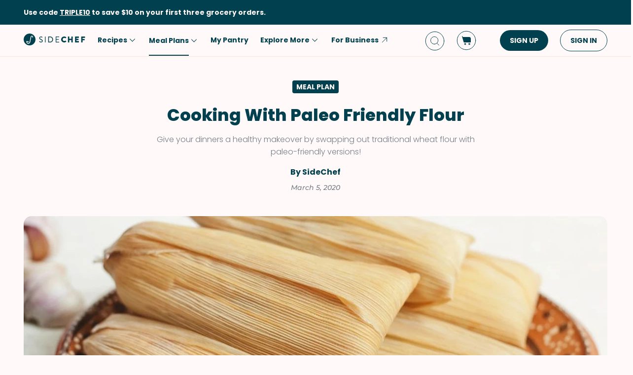

--- FILE ---
content_type: text/html; charset=utf-8
request_url: https://www.sidechef.com/meal-plans/986/cooking-with-paleo-friendly-flour/
body_size: 62269
content:




<!doctype html>
<html id="html" lang="en-us" data-prefix="" class="sc" amp i-amphtml-layout i-amphtml-no-boilerplate transformed="self;v=1">
  <head><style amp-runtime i-amphtml-version="012007242032002">html{overflow-x:hidden!important}html.i-amphtml-fie{height:100%!important;width:100%!important}html:not([amp4ads]),html:not([amp4ads]) body{height:auto!important}html:not([amp4ads]) body{margin:0!important}body{-webkit-text-size-adjust:100%;-moz-text-size-adjust:100%;-ms-text-size-adjust:100%;text-size-adjust:100%}html.i-amphtml-singledoc.i-amphtml-embedded{-ms-touch-action:pan-y pinch-zoom;touch-action:pan-y pinch-zoom}html.i-amphtml-fie>body,html.i-amphtml-singledoc>body{overflow:visible!important}html.i-amphtml-fie:not(.i-amphtml-inabox)>body,html.i-amphtml-singledoc:not(.i-amphtml-inabox)>body{position:relative!important}html.i-amphtml-ios-embed-legacy>body{overflow-x:hidden!important;overflow-y:auto!important;position:absolute!important}html.i-amphtml-ios-embed{overflow-y:auto!important;position:static}#i-amphtml-wrapper{overflow-x:hidden!important;overflow-y:auto!important;position:absolute!important;top:0!important;left:0!important;right:0!important;bottom:0!important;margin:0!important;display:block!important}html.i-amphtml-ios-embed.i-amphtml-ios-overscroll,html.i-amphtml-ios-embed.i-amphtml-ios-overscroll>#i-amphtml-wrapper{-webkit-overflow-scrolling:touch!important}#i-amphtml-wrapper>body{position:relative!important;border-top:1px solid transparent!important}#i-amphtml-wrapper+body{visibility:visible}#i-amphtml-wrapper+body .i-amphtml-lightbox-element,#i-amphtml-wrapper+body[i-amphtml-lightbox]{visibility:hidden}#i-amphtml-wrapper+body[i-amphtml-lightbox] .i-amphtml-lightbox-element{visibility:visible}#i-amphtml-wrapper.i-amphtml-scroll-disabled,.i-amphtml-scroll-disabled{overflow-x:hidden!important;overflow-y:hidden!important}amp-instagram{padding:54px 0px 0px!important;background-color:#fff}amp-iframe iframe{box-sizing:border-box!important}[amp-access][amp-access-hide]{display:none}[subscriptions-dialog],body:not(.i-amphtml-subs-ready) [subscriptions-action],body:not(.i-amphtml-subs-ready) [subscriptions-section]{display:none!important}amp-experiment,amp-live-list>[update]{display:none}amp-list[resizable-children]>.i-amphtml-loading-container.amp-hidden{display:none!important}amp-list [fetch-error],amp-list[load-more] [load-more-button],amp-list[load-more] [load-more-end],amp-list[load-more] [load-more-failed],amp-list[load-more] [load-more-loading]{display:none}amp-list[diffable] div[role=list]{display:block}amp-story-page,amp-story[standalone]{min-height:1px!important;display:block!important;height:100%!important;margin:0!important;padding:0!important;overflow:hidden!important;width:100%!important}amp-story[standalone]{background-color:#000!important;position:relative!important}amp-story-page{background-color:#757575}amp-story .amp-active>div,amp-story .i-amphtml-loader-background{display:none!important}amp-story-page:not(:first-of-type):not([distance]):not([active]){transform:translateY(1000vh)!important}amp-autocomplete{position:relative!important;display:inline-block!important}amp-autocomplete>input,amp-autocomplete>textarea{padding:0.5rem;border:1px solid rgba(0,0,0,0.33)}.i-amphtml-autocomplete-results,amp-autocomplete>input,amp-autocomplete>textarea{font-size:1rem;line-height:1.5rem}[amp-fx^=fly-in]{visibility:hidden}amp-script[nodom],amp-script[sandboxed]{position:fixed!important;top:0!important;width:1px!important;height:1px!important;overflow:hidden!important;visibility:hidden}
[hidden]{display:none!important}.i-amphtml-element{display:inline-block}.i-amphtml-blurry-placeholder{transition:opacity 0.3s cubic-bezier(0.0,0.0,0.2,1)!important;pointer-events:none}[layout=nodisplay]:not(.i-amphtml-element){display:none!important}.i-amphtml-layout-fixed,[layout=fixed][width][height]:not(.i-amphtml-layout-fixed){display:inline-block;position:relative}.i-amphtml-layout-responsive,[layout=responsive][width][height]:not(.i-amphtml-layout-responsive),[width][height][heights]:not([layout]):not(.i-amphtml-layout-responsive),[width][height][sizes]:not(img):not([layout]):not(.i-amphtml-layout-responsive){display:block;position:relative}.i-amphtml-layout-intrinsic,[layout=intrinsic][width][height]:not(.i-amphtml-layout-intrinsic){display:inline-block;position:relative;max-width:100%}.i-amphtml-layout-intrinsic .i-amphtml-sizer{max-width:100%}.i-amphtml-intrinsic-sizer{max-width:100%;display:block!important}.i-amphtml-layout-container,.i-amphtml-layout-fixed-height,[layout=container],[layout=fixed-height][height]:not(.i-amphtml-layout-fixed-height){display:block;position:relative}.i-amphtml-layout-fill,.i-amphtml-layout-fill.i-amphtml-notbuilt,[layout=fill]:not(.i-amphtml-layout-fill),body noscript>*{display:block;overflow:hidden!important;position:absolute;top:0;left:0;bottom:0;right:0}body noscript>*{position:absolute!important;width:100%;height:100%;z-index:2}body noscript{display:inline!important}.i-amphtml-layout-flex-item,[layout=flex-item]:not(.i-amphtml-layout-flex-item){display:block;position:relative;-ms-flex:1 1 auto;flex:1 1 auto}.i-amphtml-layout-fluid{position:relative}.i-amphtml-layout-size-defined{overflow:hidden!important}.i-amphtml-layout-awaiting-size{position:absolute!important;top:auto!important;bottom:auto!important}i-amphtml-sizer{display:block!important}@supports (aspect-ratio:1/1){i-amphtml-sizer.i-amphtml-disable-ar{display:none!important}}.i-amphtml-blurry-placeholder,.i-amphtml-fill-content{display:block;height:0;max-height:100%;max-width:100%;min-height:100%;min-width:100%;width:0;margin:auto}.i-amphtml-layout-size-defined .i-amphtml-fill-content{position:absolute;top:0;left:0;bottom:0;right:0}.i-amphtml-replaced-content,.i-amphtml-screen-reader{padding:0!important;border:none!important}.i-amphtml-screen-reader{position:fixed!important;top:0px!important;left:0px!important;width:4px!important;height:4px!important;opacity:0!important;overflow:hidden!important;margin:0!important;display:block!important;visibility:visible!important}.i-amphtml-screen-reader~.i-amphtml-screen-reader{left:8px!important}.i-amphtml-screen-reader~.i-amphtml-screen-reader~.i-amphtml-screen-reader{left:12px!important}.i-amphtml-screen-reader~.i-amphtml-screen-reader~.i-amphtml-screen-reader~.i-amphtml-screen-reader{left:16px!important}.i-amphtml-unresolved{position:relative;overflow:hidden!important}.i-amphtml-select-disabled{-webkit-user-select:none!important;-ms-user-select:none!important;user-select:none!important}.i-amphtml-notbuilt,[layout]:not(.i-amphtml-element),[width][height][heights]:not([layout]):not(.i-amphtml-element),[width][height][sizes]:not(img):not([layout]):not(.i-amphtml-element){position:relative;overflow:hidden!important;color:transparent!important}.i-amphtml-notbuilt:not(.i-amphtml-layout-container)>*,[layout]:not([layout=container]):not(.i-amphtml-element)>*,[width][height][heights]:not([layout]):not(.i-amphtml-element)>*,[width][height][sizes]:not([layout]):not(.i-amphtml-element)>*{display:none}amp-img:not(.i-amphtml-element)[i-amphtml-ssr]>img.i-amphtml-fill-content{display:block}.i-amphtml-notbuilt:not(.i-amphtml-layout-container),[layout]:not([layout=container]):not(.i-amphtml-element),[width][height][heights]:not([layout]):not(.i-amphtml-element),[width][height][sizes]:not(img):not([layout]):not(.i-amphtml-element){color:transparent!important;line-height:0!important}.i-amphtml-ghost{visibility:hidden!important}.i-amphtml-element>[placeholder],[layout]:not(.i-amphtml-element)>[placeholder],[width][height][heights]:not([layout]):not(.i-amphtml-element)>[placeholder],[width][height][sizes]:not([layout]):not(.i-amphtml-element)>[placeholder]{display:block;line-height:normal}.i-amphtml-element>[placeholder].amp-hidden,.i-amphtml-element>[placeholder].hidden{visibility:hidden}.i-amphtml-element:not(.amp-notsupported)>[fallback],.i-amphtml-layout-container>[placeholder].amp-hidden,.i-amphtml-layout-container>[placeholder].hidden{display:none}.i-amphtml-layout-size-defined>[fallback],.i-amphtml-layout-size-defined>[placeholder]{position:absolute!important;top:0!important;left:0!important;right:0!important;bottom:0!important;z-index:1}amp-img[i-amphtml-ssr]:not(.i-amphtml-element)>[placeholder]{z-index:auto}.i-amphtml-notbuilt>[placeholder]{display:block!important}.i-amphtml-hidden-by-media-query{display:none!important}.i-amphtml-element-error{background:red!important;color:#fff!important;position:relative!important}.i-amphtml-element-error:before{content:attr(error-message)}i-amp-scroll-container,i-amphtml-scroll-container{position:absolute;top:0;left:0;right:0;bottom:0;display:block}i-amp-scroll-container.amp-active,i-amphtml-scroll-container.amp-active{overflow:auto;-webkit-overflow-scrolling:touch}.i-amphtml-loading-container{display:block!important;pointer-events:none;z-index:1}.i-amphtml-notbuilt>.i-amphtml-loading-container{display:block!important}.i-amphtml-loading-container.amp-hidden{visibility:hidden}.i-amphtml-element>[overflow]{cursor:pointer;position:relative;z-index:2;visibility:hidden;display:initial;line-height:normal}.i-amphtml-layout-size-defined>[overflow]{position:absolute}.i-amphtml-element>[overflow].amp-visible{visibility:visible}template{display:none!important}.amp-border-box,.amp-border-box *,.amp-border-box :after,.amp-border-box :before{box-sizing:border-box}amp-pixel{display:none!important}amp-analytics,amp-auto-ads,amp-story-auto-ads{position:fixed!important;top:0!important;width:1px!important;height:1px!important;overflow:hidden!important;visibility:hidden}html.i-amphtml-fie>amp-analytics{position:initial!important}[visible-when-invalid]:not(.visible),form [submit-error],form [submit-success],form [submitting]{display:none}amp-accordion{display:block!important}@media (min-width:1px){:where(amp-accordion>section)>:first-child{margin:0;background-color:#efefef;padding-right:20px;border:1px solid #dfdfdf}:where(amp-accordion>section)>:last-child{margin:0}}amp-accordion>section{float:none!important}amp-accordion>section>*{float:none!important;display:block!important;overflow:hidden!important;position:relative!important}amp-accordion,amp-accordion>section{margin:0}amp-accordion:not(.i-amphtml-built)>section>:last-child{display:none!important}amp-accordion:not(.i-amphtml-built)>section[expanded]>:last-child{display:block!important}</style>
      <meta charset="utf-8">
      <meta http-equiv="Content-Type" content="text/html; charset=UTF-8">
      
        <meta name="viewport" content="width=device-width,minimum-scale=1,initial-scale=1,maximum-scale=5">
      
      <link as="script" rel="preload" href="https://cdn.ampproject.org/v0.js">
      
<link as="image" rel="preload" href="https://www.sidechef.com/article/413f63c8-1827-4afd-a1cd-621b4709a18e.jpg?d=375x375" media="(max-width: 729px)">
<link as="image" rel="preload" href="https://www.sidechef.com/article/413f63c8-1827-4afd-a1cd-621b4709a18e.jpg?d=704x560" media="(min-width: 730px)">


      <meta name="amp-google-client-id-api" content="googleanalytics">
      <meta http-equiv="content-language" content="en-us">
      
  


<meta property="og:image" content="https://www.sidechef.com/article/413f63c8-1827-4afd-a1cd-621b4709a18e.jpg?d=1408x1120">

<meta property="og:description" content="Give your dinners a healthy makeover by swapping out traditional wheat flour with paleo-friendly versions!">
<meta property="twitter:description" content="Give your dinners a healthy makeover by swapping out traditional wheat flour with paleo-friendly versions!">
<meta property="description" content="Give your dinners a healthy makeover by swapping out traditional wheat flour with paleo-friendly versions!">
<meta name="description" content="Give your dinners a healthy makeover by swapping out traditional wheat flour with paleo-friendly versions!">

<meta name="title" content="Cooking With Paleo Friendly Flour">
<meta property="og:title" content="Cooking With Paleo Friendly Flour">
<meta property="og:type" content="article">
<meta property="og:url" content="https://www.sidechef.com/meal-plans/986/cooking-with-paleo-friendly-flour/">
<meta property="og:site_name" content="SideChef">
<meta property="og:pubdate" content="2020-03-05T05:26:24+00:00">
<meta property="og:article:published_time" content="2020-03-05T05:26:24+00:00">
<meta property="og:article:modified_time" content="2020-03-05T05:26:24+00:00">
<meta property="og:article:author" content="SideChef">

<meta property="author" content="SideChef">
<meta property="pubdate" content="2020-03-05T05:26:24+00:00">
<meta property="lastmod" content="2020-03-05T05:26:24+00:00">
<meta property="fb:app_id" content="237294326455053">
<meta property="fb:pages" content="509003242486238">

<meta name="twitter:card" content="summary_large_image">
<meta name="twitter:url" content="https://www.sidechef.com/meal-plans/986/cooking-with-paleo-friendly-flour/">
<meta name="twitter:title" content="Cooking With Paleo Friendly Flour">
<meta name="twitter:image" content="https://www.sidechef.com/article/413f63c8-1827-4afd-a1cd-621b4709a18e.jpg?d=1408x1120">
<meta name="twitter:site" content="@sidechefapp">
<meta name="twitter:creator" content="@sidechefapp">

<meta name="format-detection" content="telephone=no">
  <meta name="robots" content="index,follow">


      <script async src="https://cdn.ampproject.org/v0.js"></script>
      
        <script async custom-element="amp-access" src="https://cdn.ampproject.org/v0/amp-access-0.1.js"></script>
        <script async custom-element="amp-geo" src="https://cdn.ampproject.org/v0/amp-geo-0.1.js"></script>
        
          <script async custom-element="amp-consent" src="https://cdn.ampproject.org/v0/amp-consent-0.1.js"></script>
          <script async custom-element="amp-user-notification" src="https://cdn.ampproject.org/v0/amp-user-notification-0.1.js"></script>
        
        <script async custom-element="amp-analytics" src="https://cdn.ampproject.org/v0/amp-analytics-0.1.js"></script>
        
          <script async custom-element="amp-form" src="https://cdn.ampproject.org/v0/amp-form-0.1.js"></script>
        
        <script async custom-element="amp-bind" src="https://cdn.ampproject.org/v0/amp-bind-0.1.js"></script>
        <script async custom-element="amp-recaptcha-input" src="https://cdn.ampproject.org/v0/amp-recaptcha-input-0.1.js"></script>
        <script async custom-element="amp-lightbox" src="https://cdn.ampproject.org/v0/amp-lightbox-0.1.js"></script>
        <script async custom-template="amp-mustache" src="https://cdn.ampproject.org/v0/amp-mustache-0.2.js"></script>
        <script async custom-element="amp-accordion" src="https://cdn.ampproject.org/v0/amp-accordion-0.1.js"></script>
      

      
  <script async custom-element="amp-carousel" src="https://cdn.ampproject.org/v0/amp-carousel-0.2.js"></script>
  <script async custom-element="amp-social-share" src="https://cdn.ampproject.org/v0/amp-social-share-0.1.js"></script>
  <script async custom-element="amp-anim" src="https://cdn.ampproject.org/v0/amp-anim-0.1.js"></script>
  <script async custom-element="amp-youtube" src="https://cdn.ampproject.org/v0/amp-youtube-0.1.js"></script>
  
  <script async custom-element="amp-script" src="https://cdn.ampproject.org/v0/amp-script-0.1.js"></script>
  <script async custom-element="amp-list" src="https://cdn.ampproject.org/v0/amp-list-0.1.js"></script>
  <script async custom-element="amp-position-observer" src="https://cdn.ampproject.org/v0/amp-position-observer-0.1.js"></script>
  <script async custom-element="amp-animation" src="https://cdn.ampproject.org/v0/amp-animation-0.1.js"></script>
  
  


      

      
  
<style amp-custom>@media not all and (min-width: 730px){#i-amp-0{display:none}}@media not all and (max-width: 729px){#i-amp-1{display:none}}
  
    



/* The following p_include "styles/theme/theme.css" will override these css var in some partner theme. */
:root {
    --error-color: #FF283F;
    --accent-color: #F4B846;
    --accent-hover-color: #F4B846D6;
    --accent-pressed-color: #F4B846A3;
    --premium-color: #007070;
    --premium-hover-color: #007070D6;
    --premium-pressed-color: #007070A3;

    --walmart-color: #3372C7;
    --walmart-hover-color: #437DCB;
    --walmart-pressed-color: #749FD9;
    --amazon-color: #7BAA40;
    --instacart-color: #43B02A;
    --amazon-marketplace-color: #ff9900;
    --kroger-color: #4471B7;
    --target-color: #CC0000;
    --rewe-color: #D11720;
    --whole-foods-color: #006F46;

    --ai-bg-color: #EBF0FD;
    --ai-color: #6841EA;

    --border: 1px solid var(--secondary-bg-color);
    --border-active: 1px solid var(--primary-text-color);
    --card-border: 1px solid var(--primary-text-color);

    --pill-bg-color: var(--primary-btn-color);

    --tip-radius: 8px;
    --label-radius: 4px;
    --button-radius: 32px;
    --grocery-card-radius: 8px 8px 16px 16px;
    --input-container-radius: 32px;

    --card-radius: 16px;
    --card-shadow: 0px 2px 16px rgba(0, 0, 0, 0.12);
    --card-shadow-hover: 0px 2px 16px rgba(0, 0, 0, 0.24);

    --grocery-swap-color: var(--walmart-color);
}

:root {
    --primary-btn-color: #01404E;
    --primary-btn-hover-color: #1F5763;
    --primary-btn-pressed-color: #3E6E78;

    --primary-bg-color: #FFFAF9;
    --primary-bg-hover-color: #F5F0EF;
    --primary-bg-pressed-color: #EBE6E5;

    --primary-text-color: #01404E;
    --primary-text-hover-color: #1F5763;
    --primary-text-pressed-color: #3E6E78;

    --primary-icon-color: #01404E;
    --primary-icon-hover-color: #1F5763;
    --primary-icon-pressed-color: #3E6E78;

    --primary-attach-text-color: #FFFAF9;
    --primary-attach-text-hover-color: #F5F0EF;
    --primary-attach-text-pressed-color: #EBE6E5;

    --primary-attach-icon-color: #FFFAF9;
    --primary-attach-icon-hover-color: #F5F0EF;
    --primary-attach-icon-pressed-color: #EBE6E5;

    --primary-shadow-color: #00000099;

    --primary-label-color: #FFFAF9;
    --primary-label-hover-color: #F5F0EF;
    --primary-label-pressed-color: #EBE6E5;

    --secondary-header-color: #777D86;
    --secondary-header-hover-color: #878D95;
    --secondary-header-pressed-color: #989CA3;

    --secondary-inactive-color: #E8E8E8;
    --secondary-inactive-hover-color: #DFDFDF;
    --secondary-inactive-pressed-color: #D5D5D5;

    --secondary-placeholder-color: #D6D6D6;
    --secondary-placeholder-hover-color: #CDCDCD;
    --secondary-placeholder-pressed-color: #C5C5C5;

    --secondary-bg-color: #FFE6D4;
    --secondary-bg-hover-color: #F5DDCC;
    --secondary-bg-pressed-color: #EBD4C3;

    --tertiary-input-color: #F0F0F0;
    --tertiary-input-hover-color: #E6E6E6;
    --tertiary-input-pressed-color: #DDDDDD;

    --tertiary-bg-color: #FFFFFF;
    --tertiary-bg-hover-color: #F0F0F0;
    --tertiary-bg-pressed-color: #E0E0E0;

    --tertiary-black-overlay: rgba(0, 0, 0, 0.6);
    --tertiary-white-overlay: rgba(255, 255, 255, 0.6);

    --gradient-start-color: rgba(255, 255, 255, 0);

    --error-color: #FF283F;
    --error-hover-color: #FF4A5E;
    --error-pressed-color: #FF5C6D;

    --highlight-color: #000000;
    --highlight-hover-color: #292929;
    --highlight-pressed-color: #3D3D3D;

    --premium-color: #007070;
    --premium-hover-color: #298787;
    --premium-pressed-color: #3D9292;

    --accent-color: #F4B846;
    --accent-hover-color: #F6C364;
    --accent-pressed-color: #F7C972;

    --walmart-color: #0071DC;
    --walmart-hover-color: #2988E2;
    --walmart-pressed-color: #3D93E4;

    --primary-font-family: "Poppins", "Poppins SC", sans-serif;
    --secondary-font-family: "Montserrat", monospace, sans-serif;

    --banner-font-size: 32px;
    --banner-line-height: 38px;
    --banner-font-weight: 800;

    --h1-font-size: 26px;
    --h1-line-height: 31px;
    --h1-font-weight: 800;

    --h2-font-size: 22px;
    --h2-line-height: 26.4px;
    --h2-font-weight: 800;

    --h3-font-size: 18px;
    --h3-line-height: 22px;
    --h3-font-weight: 800;

    --b1-font-size: 16px;
    --b1-line-height: 26px;
    --b1-font-weight: 700;

    --b2-font-size: 16px;
    --b2-line-height: 26px;
    --b2-font-weight: 300;

    --b3-font-size: 14px;
    --b3-line-height: 20px;
    --b3-font-weight: 700;

    --b4-font-size: 12px;
    --b4-line-height: 14px;
    --b4-font-weight: 700;

    --b5-font-size: 12px;
    --b5-line-height: 14px;
    --b5-font-weight: 300;

    --caption-font-size: 12px;
    --caption-line-height: 14px;
    --caption-font-weight: 500;

    --caption-content-font-size: 12px;
    --caption-content-line-height: 16px;
    --caption-content-font-weight: 500;

    --caption-button-font-size: 12px;
    --caption-button-line-height: 14px;
    --caption-button-font-weight: 600;

    --button-title-font-size: 14px;
    --button-title-line-height: 20px;
    --button-title-font-weight: 700;

    --submit-button-width: calc(100vw - 32px);

    --progress-bar-bg: var(--primary-btn-color);
}

@media (min-width: 1220px) {
    :root {
        --banner-font-size: 46px;
        --banner-line-height: 55px;

        --h1-font-size: 34px;
        --h1-line-height: 41px;

        --h2-font-size: 24px;
        --h2-line-height: 29px;

        --h3-font-size: 20px;
        --h3-line-height: 24px;

        --b1-font-size: 16px;
        --b1-line-height: 26px;

        --b2-font-size: 16px;
        --b2-line-height: 25.6px;

        --caption-font-size: 14px;
        --caption-line-height: 20px;

        --caption-content-font-size: 14px;
        --caption-content-line-height: 20px;
        --caption-content-font-weight: 500;

        --submit-button-width: 390px;
    }
}
/* This is empty to allow override when using p_include template tag. */

html {
    scroll-behavior: smooth;
}

a {
    text-decoration: none;
    -webkit-tap-highlight-color: transparent;
}

h1, h2, h3, h4, h5 {
    margin: 0;
}

.noscroll {
    overflow: hidden;
}

amp-img.cover-img img {
    -o-object-fit: cover;
    object-fit: cover;
}

amp-img.fill-img img {
    -o-object-fit: contain;
    object-fit: contain;
}

.tap-transparent {
    -webkit-tap-highlight-color: transparent;
}

.underline {
    text-decoration: underline;
    text-decoration-color: var(--primary-text-color);
}

.nowrap {
    white-space: nowrap;
}

.width-100 {
    width: 100%;
}

.height-100 {
    height: 100%;
}

.margin-top-24 {
    margin-top: 24px
}

amp-img {
    -webkit-user-select: none;
    -moz-user-select: none;
    -ms-user-select: none;
    user-select: none;
}

.not-select {
    -webkit-user-select: none;
    -moz-user-select: none;
    -ms-user-select: none;
    user-select: none;
}

.flex {
    display: flex;
}

.inline-block {
    display: inline-block;
}

.fill {
    position: absolute;
    top: 0;
    left: 0;
    bottom: 0;
    right: 0;
}

.raw-fill-img {
    display: block;
    width: 0;
    height: 0;
    margin: auto;
    border: none;
    padding: 0;
    max-height: 100%;
    max-width: 100%;
    min-height: 100%;
    min-width: 100%;
    object-fit: cover;
}

.text-center {
    text-align: center;
}

.border-box {
    box-sizing: border-box;
}

.flex-column {
    flex-direction: column;
}

.flex-wrap {
    flex-wrap: wrap;
}

.flex-1 {
    flex: 1;
}

.pointer {
    cursor: pointer;
}

.justify-center {
    justify-content: center;
}

.justify-between {
    justify-content: space-between;
}

.justify-start {
    justify-content: flex-start;
}

.justify-end {
    justify-content: flex-end;
}

.align-center {
    align-items: center;
}

.align-start {
    align-items: flex-start;
}

.align-end {
    align-items: flex-end;
}

.flex-center {
    justify-content: center;
    align-items: center;
}

.hide {
    display: none;
}

.no-outline {
    outline: none;
}

.no-border {
    border: none;
}

.rel {
    position: relative;
}
.abs {
    position: absolute;
}
.sticky {
    position: sticky;
}
.abs-full {
    top: 0;
    bottom: 0;
    left: 0;
    right: 0;
}

input[type="text"] {
    -webkit-appearance: none;
}

input {
    overflow: visible;
}

amp-social-share {
    outline: none;
}

.amp-carousel-button {
    cursor: pointer;
}

.invisible {
    opacity: 0;
}

.hide-scroll-bar ::-webkit-scrollbar{
    display: none;
    -webkit-appearance: none;
    width: none;
    height: none;
}

.amp-img-container {
    position: relative;
    overflow: hidden;
}



/* vietnamese */
@font-face {
    font-family: 'Nunito Sans';
    font-style: normal;
    font-weight: 300;
    font-display: swap;
    src: url(https://www.sidechef.com/static/css/fonts/nunito_sans_light_vietnamese.e7f30f10f03b.woff2) format('woff2');
    unicode-range: U+0102-0103, U+0110-0111, U+0128-0129, U+0168-0169, U+01A0-01A1, U+01AF-01B0, U+1EA0-1EF9, U+20AB;
}
/* latin-ext */
@font-face {
    font-family: 'Nunito Sans';
    font-style: normal;
    font-weight: 300;
    font-display: swap;
    src: url(https://www.sidechef.com/static/css/fonts/nunito_sans_light_latin_ext.13677839a42d.woff2) format('woff2');
    unicode-range: U+0100-024F, U+0259, U+1E00-1EFF, U+2020, U+20A0-20AB, U+20AD-20CF, U+2113, U+2C60-2C7F, U+A720-A7FF;
}
/* latin */
@font-face {
    font-family: 'Nunito Sans';
    font-style: normal;
    font-weight: 300;
    font-display: swap;
    src: url(https://www.sidechef.com/static/css/fonts/nunito_sans_light_latin.4235b0eaecb9.woff2) format('woff2');
    unicode-range: U+0000-00FF, U+0131, U+0152-0153, U+02BB-02BC, U+02C6, U+02DA, U+02DC, U+2000-206F, U+2074, U+20AC, U+2122, U+2191, U+2193, U+2212, U+2215, U+FEFF, U+FFFD;
}
/* vietnamese */
@font-face {
    font-family: 'Nunito Sans';
    font-style: normal;
    font-weight: 600;
    font-display: swap;
    src: url(https://www.sidechef.com/static/css/fonts/nunito_sans_semi_bold_vietnamese.fa2f9c4483b1.woff2) format('woff2');
    unicode-range: U+0102-0103, U+0110-0111, U+0128-0129, U+0168-0169, U+01A0-01A1, U+01AF-01B0, U+1EA0-1EF9, U+20AB;
}
/* latin-ext */
@font-face {
    font-family: 'Nunito Sans';
    font-style: normal;
    font-weight: 600;
    font-display: swap;
    src: url(https://www.sidechef.com/static/css/fonts/nunito_sans_semi_bold_latin_ext.89c48ec4cc0a.woff2) format('woff2');
    unicode-range: U+0100-024F, U+0259, U+1E00-1EFF, U+2020, U+20A0-20AB, U+20AD-20CF, U+2113, U+2C60-2C7F, U+A720-A7FF;
}
/* latin */
@font-face {
    font-family: 'Nunito Sans';
    font-style: normal;
    font-weight: 600;
    font-display: swap;
    src: url(https://www.sidechef.com/static/css/fonts/nunito_sans_semi_bold_latin.a980b413b705.woff2) format('woff2');
    unicode-range: U+0000-00FF, U+0131, U+0152-0153, U+02BB-02BC, U+02C6, U+02DA, U+02DC, U+2000-206F, U+2074, U+20AC, U+2122, U+2191, U+2193, U+2212, U+2215, U+FEFF, U+FFFD;
}
/* vietnamese */
@font-face {
    font-family: 'Nunito Sans';
    font-style: normal;
    font-weight: 800;
    font-display: swap;
    src: url(https://www.sidechef.com/static/css/fonts/nunito_sans_extra_bold_vietnamese.70e1fd8d509e.woff2) format('woff2');
    unicode-range: U+0102-0103, U+0110-0111, U+0128-0129, U+0168-0169, U+01A0-01A1, U+01AF-01B0, U+1EA0-1EF9, U+20AB;
}
/* latin-ext */
@font-face {
    font-family: 'Nunito Sans';
    font-style: normal;
    font-weight: 800;
    font-display: swap;
    src: url(https://www.sidechef.com/static/css/fonts/nunito_sans_extra_bold_latin_ext.2cc07e7a5e5c.woff2) format('woff2');
    unicode-range: U+0100-024F, U+0259, U+1E00-1EFF, U+2020, U+20A0-20AB, U+20AD-20CF, U+2113, U+2C60-2C7F, U+A720-A7FF;
}
/* latin */
@font-face {
    font-family: 'Nunito Sans';
    font-style: normal;
    font-weight: 800;
    font-display: swap;
    src: url(https://www.sidechef.com/static/css/fonts/nunito_sans_extra_bold_latin.88de206fe541.woff2) format('woff2');
    unicode-range: U+0000-00FF, U+0131, U+0152-0153, U+02BB-02BC, U+02C6, U+02DA, U+02DC, U+2000-206F, U+2074, U+20AC, U+2122, U+2191, U+2193, U+2212, U+2215, U+FEFF, U+FFFD;
}


/* cyrillic-ext */
@font-face {
    font-family: 'Roboto Mono';
    font-style: normal;
    font-weight: 400;
    font-display: swap;
    src: url(https://www.sidechef.com/static/css/fonts/roboto_mono_normal_cyrillic_ext.02e36a8f9fbe.woff) format('woff');
    unicode-range: U+0460-052F, U+1C80-1C88, U+20B4, U+2DE0-2DFF, U+A640-A69F, U+FE2E-FE2F;
}
/* cyrillic */
@font-face {
    font-family: 'Roboto Mono';
    font-style: normal;
    font-weight: 400;
    font-display: swap;
    src: url(https://www.sidechef.com/static/css/fonts/roboto_mono_normal_cyrillic.eba280659604.woff) format('woff');
    unicode-range: U+0400-045F, U+0490-0491, U+04B0-04B1, U+2116;
}
/* greek */
@font-face {
    font-family: 'Roboto Mono';
    font-style: normal;
    font-weight: 400;
    font-display: swap;
    src: url(https://www.sidechef.com/static/css/fonts/roboto_mono_normal_greek.54fcc7cde946.woff) format('woff');
    unicode-range: U+0370-03FF;
}
/* vietnamese */
@font-face {
    font-family: 'Roboto Mono';
    font-style: normal;
    font-weight: 400;
    font-display: swap;
    src: url(https://www.sidechef.com/static/css/fonts/roboto_mono_normal_vietnamese.29c6c45537f0.woff) format('woff');
    unicode-range: U+0102-0103, U+0110-0111, U+0128-0129, U+0168-0169, U+01A0-01A1, U+01AF-01B0, U+1EA0-1EF9, U+20AB;
}
/* latin-ext */
@font-face {
font-family: 'Roboto Mono';
    font-style: normal;
    font-weight: 400;
    font-display: swap;
    src: url(https://www.sidechef.com/static/css/fonts/roboto_mono_normal_latin_ext.aa173b111482.woff) format('woff');
    unicode-range: U+0100-024F, U+0259, U+1E00-1EFF, U+2020, U+20A0-20AB, U+20AD-20CF, U+2113, U+2C60-2C7F, U+A720-A7FF;
}
/* latin */
@font-face {
    font-family: 'Roboto Mono';
    font-style: normal;
    font-weight: 400;
    font-display: swap;
    src: url(https://www.sidechef.com/static/css/fonts/roboto_mono_normal_latin.8b8dca3bdd1e.woff) format('woff');
    unicode-range: U+0000-00FF, U+0131, U+0152-0153, U+02BB-02BC, U+02C6, U+02DA, U+02DC, U+2000-206F, U+2074, U+20AC, U+2122, U+2191, U+2193, U+2212, U+2215, U+FEFF, U+FFFD;
}
/* devanagari */
@font-face {
  font-family: 'Poppins';
  font-style: normal;
  font-weight: 300;
  font-display: swap;
  src: url(https://www.sidechef.com/static/css/fonts/Poppins-Light-devanagari.dc820d9f0f62.woff2) format('woff2');
  unicode-range: U+0900-097F, U+1CD0-1CF9, U+200C-200D, U+20A8, U+20B9, U+25CC, U+A830-A839, U+A8E0-A8FF;
}
/* latin-ext */
@font-face {
  font-family: 'Poppins';
  font-style: normal;
  font-weight: 300;
  font-display: swap;
  src: url(https://www.sidechef.com/static/css/fonts/Poppins-Light-latin-ext.6731e1ba3788.woff2) format('woff2');
  unicode-range: U+0100-02AF, U+0304, U+0308, U+0329, U+1E00-1E9F, U+1EF2-1EFF, U+2020, U+20A0-20AB, U+20AD-20CF, U+2113, U+2C60-2C7F, U+A720-A7FF;
}
/* latin */
@font-face {
  font-family: 'Poppins';
  font-style: normal;
  font-weight: 300;
  font-display: swap;
  src: url(https://www.sidechef.com/static/css/fonts/Poppins-Light-latin.8d91ec1ca2d8.woff2) format('woff2');
  unicode-range: U+0000-00FF, U+0131, U+0152-0153, U+02BB-02BC, U+02C6, U+02DA, U+02DC, U+0304, U+0308, U+0329, U+2000-206F, U+2074, U+20AC, U+2122, U+2191, U+2193, U+2212, U+2215, U+FEFF, U+FFFD;
}
/* devanagari */
@font-face {
  font-family: 'Poppins';
  font-style: normal;
  font-weight: 400;
  font-display: swap;
  src: url(https://www.sidechef.com/static/css/fonts/Poppins-Regular-devanagari.790d0c8dbcd4.woff) format('woff2');
  unicode-range: U+0900-097F, U+1CD0-1CF9, U+200C-200D, U+20A8, U+20B9, U+25CC, U+A830-A839, U+A8E0-A8FF;
}
/* latin-ext */
@font-face {
  font-family: 'Poppins';
  font-style: normal;
  font-weight: 400;
  font-display: swap;
  src: url(https://www.sidechef.com/static/css/fonts/Poppins-Regular-latin-ext.0ed299a4bb52.woff) format('woff2');
  unicode-range: U+0100-02AF, U+0304, U+0308, U+0329, U+1E00-1E9F, U+1EF2-1EFF, U+2020, U+20A0-20AB, U+20AD-20CF, U+2113, U+2C60-2C7F, U+A720-A7FF;
}
/* latin */
@font-face {
  font-family: 'Poppins';
  font-style: normal;
  font-weight: 400;
  font-display: swap;
  src: url(https://www.sidechef.com/static/css/fonts/Poppins-Regular-latin.9212f6f9860f.woff) format('woff2');
  unicode-range: U+0000-00FF, U+0131, U+0152-0153, U+02BB-02BC, U+02C6, U+02DA, U+02DC, U+0304, U+0308, U+0329, U+2000-206F, U+2074, U+20AC, U+2122, U+2191, U+2193, U+2212, U+2215, U+FEFF, U+FFFD;
}
/* devanagari */
@font-face {
  font-family: 'Poppins';
  font-style: normal;
  font-weight: 600;
  font-display: swap;
  src: url(https://www.sidechef.com/static/css/fonts/Poppins-SemiBold-devanagari.e9fd398a43c9.woff2) format('woff2');
  unicode-range: U+0900-097F, U+1CD0-1CF9, U+200C-200D, U+20A8, U+20B9, U+25CC, U+A830-A839, U+A8E0-A8FF;
}
/* latin-ext */
@font-face {
  font-family: 'Poppins';
  font-style: normal;
  font-weight: 600;
  font-display: swap;
  src: url(https://www.sidechef.com/static/css/fonts/Poppins-SemiBold-latin-ext.72b3ae37567e.woff2) format('woff2');
  unicode-range: U+0100-02AF, U+0304, U+0308, U+0329, U+1E00-1E9F, U+1EF2-1EFF, U+2020, U+20A0-20AB, U+20AD-20CF, U+2113, U+2C60-2C7F, U+A720-A7FF;
}
/* latin */
@font-face {
  font-family: 'Poppins';
  font-style: normal;
  font-weight: 600;
  font-display: swap;
  src: url(https://www.sidechef.com/static/css/fonts/Poppins-SemiBold-latin.72993dddf88a.woff2) format('woff2');
  unicode-range: U+0000-00FF, U+0131, U+0152-0153, U+02BB-02BC, U+02C6, U+02DA, U+02DC, U+0304, U+0308, U+0329, U+2000-206F, U+2074, U+20AC, U+2122, U+2191, U+2193, U+2212, U+2215, U+FEFF, U+FFFD;
}
/* devanagari */
@font-face {
  font-family: 'Poppins';
  font-style: normal;
  font-weight: 700;
  font-display: swap;
  src: url(https://www.sidechef.com/static/css/fonts/Poppins-Bold-devanagari.7def222d1a45.woff2) format('woff2');
  unicode-range: U+0900-097F, U+1CD0-1CF9, U+200C-200D, U+20A8, U+20B9, U+25CC, U+A830-A839, U+A8E0-A8FF;
}
/* latin-ext */
@font-face {
  font-family: 'Poppins';
  font-style: normal;
  font-weight: 700;
  font-display: swap;
  src: url(https://www.sidechef.com/static/css/fonts/Poppins-Bold-latin-ext.96b6d54684da.woff2) format('woff2');
  unicode-range: U+0100-02AF, U+0304, U+0308, U+0329, U+1E00-1E9F, U+1EF2-1EFF, U+2020, U+20A0-20AB, U+20AD-20CF, U+2113, U+2C60-2C7F, U+A720-A7FF;
}
/* latin */
@font-face {
  font-family: 'Poppins';
  font-style: normal;
  font-weight: 700;
  font-display: swap;
  src: url(https://www.sidechef.com/static/css/fonts/Poppins-Bold-latin.25b0e113ca7c.woff2) format('woff2');
  unicode-range: U+0000-00FF, U+0131, U+0152-0153, U+02BB-02BC, U+02C6, U+02DA, U+02DC, U+0304, U+0308, U+0329, U+2000-206F, U+2074, U+20AC, U+2122, U+2191, U+2193, U+2212, U+2215, U+FEFF, U+FFFD;
}
/* devanagari */
@font-face {
  font-family: 'Poppins';
  font-style: normal;
  font-weight: 800;
  font-display: swap;
  src: url(https://www.sidechef.com/static/css/fonts/Poppins-ExtraBold-devanagari.185244e129c7.woff2) format('woff2');
  unicode-range: U+0900-097F, U+1CD0-1CF9, U+200C-200D, U+20A8, U+20B9, U+25CC, U+A830-A839, U+A8E0-A8FF;
}
/* latin-ext */
@font-face {
  font-family: 'Poppins';
  font-style: normal;
  font-weight: 800;
  font-display: swap;
  src: url(https://www.sidechef.com/static/css/fonts/Poppins-ExtraBold-latin-ext.ba40202b1c1d.woff2) format('woff2');
  unicode-range: U+0100-02AF, U+0304, U+0308, U+0329, U+1E00-1E9F, U+1EF2-1EFF, U+2020, U+20A0-20AB, U+20AD-20CF, U+2113, U+2C60-2C7F, U+A720-A7FF;
}
/* latin */
@font-face {
  font-family: 'Poppins';
  font-style: normal;
  font-weight: 800;
  font-display: swap;
  src: url(https://www.sidechef.com/static/css/fonts/Poppins-ExtraBold-latin.af4d371a1027.woff2) format('woff2');
  unicode-range: U+0000-00FF, U+0131, U+0152-0153, U+02BB-02BC, U+02C6, U+02DA, U+02DC, U+0304, U+0308, U+0329, U+2000-206F, U+2074, U+20AC, U+2122, U+2191, U+2193, U+2212, U+2215, U+FEFF, U+FFFD;
}
/* devanagari */
@font-face {
  font-family: 'Poppins SC';
  font-style: normal;
  font-weight: 300;
  font-display: swap;
  src: url(https://fonts.gstatic.com/s/poppins/v20/pxiByp8kv8JHgFVrLDz8Z11lFd2JQEl8qw.woff2) format('woff2');
  unicode-range: U+0900-097F, U+1CD0-1CF9, U+200C-200D, U+20A8, U+20B9, U+25CC, U+A830-A839, U+A8E0-A8FF;
}
/* latin-ext */
@font-face {
  font-family: 'Poppins SC';
  font-style: normal;
  font-weight: 300;
  font-display: swap;
  src: url(https://fonts.gstatic.com/s/poppins/v20/pxiByp8kv8JHgFVrLDz8Z1JlFd2JQEl8qw.woff2) format('woff2');
  unicode-range: U+0100-02AF, U+0304, U+0308, U+0329, U+1E00-1E9F, U+1EF2-1EFF, U+2020, U+20A0-20AB, U+20AD-20CF, U+2113, U+2C60-2C7F, U+A720-A7FF;
}
/* latin */
@font-face {
  font-family: 'Poppins SC';
  font-style: normal;
  font-weight: 300;
  font-display: swap;
  src: url(https://fonts.gstatic.com/s/poppins/v20/pxiByp8kv8JHgFVrLDz8Z1xlFd2JQEk.woff2) format('woff2');
  unicode-range: U+0000-00FF, U+0131, U+0152-0153, U+02BB-02BC, U+02C6, U+02DA, U+02DC, U+0304, U+0308, U+0329, U+2000-206F, U+2074, U+20AC, U+2122, U+2191, U+2193, U+2212, U+2215, U+FEFF, U+FFFD;
}
/* devanagari */
@font-face {
  font-family: 'Poppins SC';
  font-style: normal;
  font-weight: 400;
  font-display: swap;
  src: url(https://fonts.gstatic.com/s/poppins/v20/pxiEyp8kv8JHgFVrJJbecnFHGPezSQ.woff2) format('woff2');
  unicode-range: U+0900-097F, U+1CD0-1CF9, U+200C-200D, U+20A8, U+20B9, U+25CC, U+A830-A839, U+A8E0-A8FF;
}
/* latin-ext */
@font-face {
  font-family: 'Poppins SC';
  font-style: normal;
  font-weight: 400;
  font-display: swap;
  src: url(https://fonts.gstatic.com/s/poppins/v20/pxiEyp8kv8JHgFVrJJnecnFHGPezSQ.woff2) format('woff2');
  unicode-range: U+0100-02AF, U+0304, U+0308, U+0329, U+1E00-1E9F, U+1EF2-1EFF, U+2020, U+20A0-20AB, U+20AD-20CF, U+2113, U+2C60-2C7F, U+A720-A7FF;
}
/* latin */
@font-face {
  font-family: 'Poppins SC';
  font-style: normal;
  font-weight: 400;
  font-display: swap;
  src: url(https://fonts.gstatic.com/s/poppins/v20/pxiEyp8kv8JHgFVrJJfecnFHGPc.woff2) format('woff2');
  unicode-range: U+0000-00FF, U+0131, U+0152-0153, U+02BB-02BC, U+02C6, U+02DA, U+02DC, U+0304, U+0308, U+0329, U+2000-206F, U+2074, U+20AC, U+2122, U+2191, U+2193, U+2212, U+2215, U+FEFF, U+FFFD;
}
/* devanagari */
@font-face {
  font-family: 'Poppins SC';
  font-style: normal;
  font-weight: 600;
  font-display: swap;
  src: url(https://fonts.gstatic.com/s/poppins/v20/pxiByp8kv8JHgFVrLEj6Z11lFd2JQEl8qw.woff2) format('woff2');
  unicode-range: U+0900-097F, U+1CD0-1CF9, U+200C-200D, U+20A8, U+20B9, U+25CC, U+A830-A839, U+A8E0-A8FF;
}
/* latin-ext */
@font-face {
  font-family: 'Poppins SC';
  font-style: normal;
  font-weight: 600;
  font-display: swap;
  src: url(https://fonts.gstatic.com/s/poppins/v20/pxiByp8kv8JHgFVrLEj6Z1JlFd2JQEl8qw.woff2) format('woff2');
  unicode-range: U+0100-02AF, U+0304, U+0308, U+0329, U+1E00-1E9F, U+1EF2-1EFF, U+2020, U+20A0-20AB, U+20AD-20CF, U+2113, U+2C60-2C7F, U+A720-A7FF;
}
/* latin */
@font-face {
  font-family: 'Poppins SC';
  font-style: normal;
  font-weight: 600;
  font-display: swap;
  src: url(https://fonts.gstatic.com/s/poppins/v20/pxiByp8kv8JHgFVrLEj6Z1xlFd2JQEk.woff2) format('woff2');
  unicode-range: U+0000-00FF, U+0131, U+0152-0153, U+02BB-02BC, U+02C6, U+02DA, U+02DC, U+0304, U+0308, U+0329, U+2000-206F, U+2074, U+20AC, U+2122, U+2191, U+2193, U+2212, U+2215, U+FEFF, U+FFFD;
}
/* devanagari */
@font-face {
  font-family: 'Poppins SC';
  font-style: normal;
  font-weight: 700;
  font-display: swap;
  src: url(https://fonts.gstatic.com/s/poppins/v20/pxiByp8kv8JHgFVrLCz7Z11lFd2JQEl8qw.woff2) format('woff2');
  unicode-range: U+0900-097F, U+1CD0-1CF9, U+200C-200D, U+20A8, U+20B9, U+25CC, U+A830-A839, U+A8E0-A8FF;
}
/* latin-ext */
@font-face {
  font-family: 'Poppins SC';
  font-style: normal;
  font-weight: 700;
  font-display: swap;
  src: url(https://fonts.gstatic.com/s/poppins/v20/pxiByp8kv8JHgFVrLCz7Z1JlFd2JQEl8qw.woff2) format('woff2');
  unicode-range: U+0100-02AF, U+0304, U+0308, U+0329, U+1E00-1E9F, U+1EF2-1EFF, U+2020, U+20A0-20AB, U+20AD-20CF, U+2113, U+2C60-2C7F, U+A720-A7FF;
}
/* latin */
@font-face {
  font-family: 'Poppins SC';
  font-style: normal;
  font-weight: 700;
  font-display: swap;
  src: url(https://fonts.gstatic.com/s/poppins/v20/pxiByp8kv8JHgFVrLCz7Z1xlFd2JQEk.woff2) format('woff2');
  unicode-range: U+0000-00FF, U+0131, U+0152-0153, U+02BB-02BC, U+02C6, U+02DA, U+02DC, U+0304, U+0308, U+0329, U+2000-206F, U+2074, U+20AC, U+2122, U+2191, U+2193, U+2212, U+2215, U+FEFF, U+FFFD;
}
/* devanagari */
@font-face {
  font-family: 'Poppins SC';
  font-style: normal;
  font-weight: 800;
  font-display: swap;
  src: url(https://fonts.gstatic.com/s/poppins/v20/pxiByp8kv8JHgFVrLDD4Z11lFd2JQEl8qw.woff2) format('woff2');
  unicode-range: U+0900-097F, U+1CD0-1CF9, U+200C-200D, U+20A8, U+20B9, U+25CC, U+A830-A839, U+A8E0-A8FF;
}
/* latin-ext */
@font-face {
  font-family: 'Poppins SC';
  font-style: normal;
  font-weight: 800;
  font-display: swap;
  src: url(https://fonts.gstatic.com/s/poppins/v20/pxiByp8kv8JHgFVrLDD4Z1JlFd2JQEl8qw.woff2) format('woff2');
  unicode-range: U+0100-02AF, U+0304, U+0308, U+0329, U+1E00-1E9F, U+1EF2-1EFF, U+2020, U+20A0-20AB, U+20AD-20CF, U+2113, U+2C60-2C7F, U+A720-A7FF;
}
/* latin */
@font-face {
  font-family: 'Poppins SC';
  font-style: normal;
  font-weight: 800;
  font-display: swap;
  src: url(https://fonts.gstatic.com/s/poppins/v20/pxiByp8kv8JHgFVrLDD4Z1xlFd2JQEk.woff2) format('woff2');
  unicode-range: U+0000-00FF, U+0131, U+0152-0153, U+02BB-02BC, U+02C6, U+02DA, U+02DC, U+0304, U+0308, U+0329, U+2000-206F, U+2074, U+20AC, U+2122, U+2191, U+2193, U+2212, U+2215, U+FEFF, U+FFFD;
}
@font-face {
  font-family: "Montserrat";
  font-style: normal;
  font-display: swap;
  font-weight: 500;
  src: url(https://www.sidechef.com/static/css/fonts/Montserrat-MediumItalic.2e7c02a0a4a5.ttf) format("truetype");
}
@font-face {
  font-family: "Montserrat";
  font-style: normal;
  font-display: swap;
  font-weight: 600;
  src: url(https://www.sidechef.com/static/css/fonts/Montserrat-SemiBoldItalic.d41c0a341637.ttf) format("truetype");
}

/* This is a empty file because we use partner include for partnerize_icons.css */
/* We do not want partnerize icon feature on SideChef page */

body {
    font-family: var(--primary-font-family);
    background-color: var(--primary-bg-color);
    color: var(--primary-text-color);
    margin: 0;
}

.button {
    text-decoration: none;
    -webkit-tap-highlight-color: transparent;
    -webkit-appearance: none;
    cursor: pointer;
    outline: none;
    -webkit-user-select: none;
    -moz-user-select: none;
    -ms-user-select: none;
    user-select: none;
    font-family: var(--primary-font-family);
}

.text-primary-color {
    color: var(--primary-text-color);
}

.bg-primary-color {
    background-color: var(--primary-bg-color);
}

.button-primary-color {
    background-color: var(--primary-btn-color);
}

.attach-text-primary-color {
    color: var(--primary-attach-text-color);
}

.error-color {
    color: var(--error-color);
}

.plus-color {
    color: var(--premium-color);
}

.bg-plus-color {
    background-color: var(--premium-color);
}

.secondary-color {
    color: var(--secondary-header-color);
}

.placeholder-color {
    color: var(--secondary-placeholder-color);
}

.bg-secondary-color {
    background-color: var(--secondary-bg-color);
}

.main-color {
    color: var(--primary-text-color);
}

.main-color.plus {
    color: var(--premium-color);
}

.bg-main-color {
    background-color: var(--primary-bg-color);
}

.bg-main-color.plus {
    background-color: var(--premium-color);
}

.box-container {
    width: 100%;
    margin: 0 auto;
    max-width: 1200px;
    min-width: 328px;
}

.font-banner {
    font-size: var(--banner-font-size);
    line-height: var(--banner-line-height);
    font-weight: var(--banner-font-weight);
}
.h1 {
    font-size: var(--h1-font-size);
    line-height: var(--h1-line-height);
    font-weight: var(--h1-font-weight);
}
.h2 {
    font-size: var(--h2-font-size);
    line-height: var(--h2-line-height);
    font-weight: var(--h2-font-weight);
}
.h3 {
    font-size: var(--h3-font-size);
    line-height: var(--h3-line-height);
    font-weight: var(--h3-font-weight);
}
.body-1 {
    font-size: var(--b1-font-size);
    line-height: var(--b1-line-height);
    font-weight: var(--b1-font-weight);
}
.body-2 {
    font-size: var(--b2-font-size);
    line-height: var(--b2-line-height);
    font-weight: var(--b2-font-weight);
}
.body-3 {
    font-size: var(--b3-font-size);
    line-height: var(--b3-line-height);
    font-weight: var(--b3-font-weight);
}
.body-4 {
    font-size: var(--b4-font-size);
    line-height: var(--b4-line-height);
    font-weight: var(--b4-font-weight);
}
.body-5 {
    font-size: var(--b5-font-size);
    line-height: var(--b5-line-height);
    font-weight: var(--b5-font-weight);
}
.caption-tag, .caption-content, .caption-button {
    font-family: var(--secondary-font-family);
}
.caption-tag {
    font-size: var(--caption-font-size);
    line-height: var(--caption-line-height);
    font-weight: var(--caption-font-weight);
}
.caption-content {
    font-size: var(--caption-content-font-size);
    line-height: var(--caption-content-line-height);
    font-weight: var(--caption-content-font-weight);
}
.caption-button {
    font-size: var(--caption-button-font-size);
    line-height: var(--caption-button-line-height);
    font-weight: var(--caption-button-font-weight);
}
.caption-tag {
    text-transform: uppercase;
}
.caption-button {
    text-transform: uppercase;
    text-decoration: underline;
}
.button-title {
    font-size: var(--button-title-font-size);
    line-height: var(--button-title-line-height);
    font-weight: var(--button-title-font-weight);
    text-transform: uppercase;
}

.sc-button {
    padding: 12px 32px;
    align-items: center;
    background-color: var(--primary-btn-color);
    border-radius: 22px;
    color: var(--primary-attach-text-color);
    font-size: var(--button-title-font-size);
    line-height: var(--button-title-line-height);
    font-weight: var(--button-title-font-weight);
    white-space: nowrap;
}

.wrapper {
    padding-left: 16px;
    padding-right: 16px;
}

.container {
    width: 100%;
    max-width: 1200px;
}
.primary-hover:hover {
    opacity: 0.76;
}
.primary-hover:active {
    opacity: 0.52;
}

.primary-bg-hover:hover {
    opacity: 0.84;
}
.primary-bg-hover:active {
    opacity: 0.64;
}

.primary-button {
    cursor: pointer;
    outline: none;
    border-radius: var(--button-radius);
    text-align: center;
    color: var(--primary-attach-text-color);
    background-color: var(--primary-btn-color);
}
.primary-button:hover {
    background-color: var(--primary-btn-hover-color);
}
.primary-button:active {
    background-color: var(--primary-btn-pressed-color);
}
.primary-button:disabled {
    background-color: var(--secondary-inactive-color);
    border: none;
}

.primary-icon-button {
    border-radius: 50px;
    padding: 8px;
    display: flex;
    justify-content: center;
    align-items: center;
}
.secondary-button {
    justify-content: center;
    align-items: center;
    border-radius: 22px;
    border: var(--border-active);
    color: var(--primary-text-color);
    background-color: var(--primary-bg-color);
}
.primary-icon-button:hover, .secondary-button:hover {
    background-color: var(--primary-bg-hover-color);
}
.primary-icon-button:active, .secondary-button:active {
    background-color: var(--primary-bg-pressed-color);
}

.highlight-button {
    justify-content: center;
    align-items: center;
    border-radius: 22px;
    background-color: #FFFFFF;
}
.highlight-button:hover {
    background-color: #FFFFFFC2;
}
.highlight-button:active {
    background-color: #FFFFFF85;
}

.walmart-button {
    border-radius: 22px;
    background-color: var(--walmart-color);
}
.walmart-button:hover {
    background-color: var(--walmart-hover-color);
}
.walmart-button:active {
    background-color: var(--walmart-pressed-color);
}

.hover-scale-card .hover-img, .hover-scale, .hover-translate-card {
    transition-duration: 0.3s;
}

.hover-scale-card .amp-img-container, .hover-scale-long-card .amp-img-container {
    mask-image: linear-gradient(white, black);
    -webkit-mask-image: -webkit-radial-gradient(white, black);
}

.hover-scale-long-card .hover-img {
    transition-duration: 1s;
}

.hover-scale-card:active .hover-img, .hover-scale-long-card:active .hover-img, .hover-scale:active {
    -webkit-transform: scale(1.2);
    transform: scale(1.2);
}

.hover-scale-card:hover .hover-img, .hover-scale-long-card:hover .hover-img, .hover-scale:hover {
    -webkit-transform: scale(1.2);
    transform: scale(1.2);
}

.hover-scale-card:focus .hover-img, .hover-scale-long-card:focus .hover-img, .hover-scale:focus {
    -webkit-transform: scale(1.2);
    transform: scale(1.2);
}

.hover-translate-card:active, .hover-translate-card:hover, .hover-translate-card:focus {
    transform: translateY(-4px);
    box-shadow: var(--card-shadow-hover);
}

@media (min-width: 730px) and (max-width: 1219px) {
    .wrapper {
        padding-left: 32px;
        padding-right: 32px;
    }
}

/* desktop only */
@media screen and (min-width: 1220px) {
    .wrapper {
        padding-left: 48px;
        padding-right: 48px;
    }
}

/* tablet and mobile */
@media screen and (max-width: 1219px) {
    .desktop-only {
        display: none;
    }
}

/* mobile only */
@media screen and (max-width: 729px) {
    .not-mobile-only {
        display: none;
    }
    .tablet-only {
        display: none;
    }
}

/* desktop only */
@media screen and (min-width: 1220px) {
    .not-desktop-only {
        display: none!important;
    }
    .tablet-only {
        display: none!important;
    }
}

/* desktop and tablet */
@media screen and (min-width: 730px) {
    .mobile-only {
        display: none;
    }
    .primary-icon-button:active, .secondary-button:active {
        background-color: var(--primary-bg-pressed-color);
    }
}

/* dummy legacy */
.black {
    color: black;
}

.white {
    color: white;
}

.light {
    font-weight: 300;
}

.bold {
    font-weight: bold;
}

.bolder {
    font-weight: 800;
}

[data-no-webview-link] > * {
	pointer-events: none;
}

.i-amphtml-carousel-scroll {
    scrollbar-width: none;
}
b {
    font-weight: bold;
}
/* This is empty to allow override when using p_include template tag. */


.banner-box {
    width: 593px;
    height: 335px;
    position: relative;
    background-color: var(--primary-bg-color);
    border-radius: 16px;
    box-sizing: border-box;
    padding: 48px 48px 24px 48px;
}

.banner-box .body-1 {
    text-decoration: underline;
    margin-top: 24px;
    margin-bottom: 24px;
    display: block;
}

#banner-picker-close {
    position: absolute;
    right: 24px;
    top: 24px;
}

@media (max-width: 729px) {
    .banner-box {
        height: 100vh;
        border-radius: 0;
        padding: 64px 24px 24px 32px;
    }
}


header {
    background-color: var(--primary-bg-color);
    position: sticky;
    z-index: 5;
    top: -50px;
    left: 0;
    right: 0;
    box-shadow: inset 0px -1px 0px var(--secondary-bg-color);
}

header.top-0 {
    top: 0;
}

nav.box-container {
    height: 64px;
}
.header-banner {
    height: 50px;
    background-color: black;
    color: white;
}

.header-banner a {
    text-decoration: underline;
    cursor: pointer;
    color: white;
}
.nav-logo {
    margin-right: 24px;
}

.nav-logo img {
    vertical-align: middle;
}
.navs a {
    color: var(--primary-text-color);
}
.nav-button {
    margin-right: 24px;
}
.nav-button .sub-arrow-down {
    margin-left: 4px;
    width: 16px;
    height: 16px;
}

.nav-search-button:hover, .nav-grocery-button:hover, .nav-save-button:hover {
    background-color: var(--primary-bg-hover-color);
    border-radius: 32px;
}

.nav-search-button:active, .nav-grocery-button:active, .nav-save-button:active {
    background-color: var(--primary-bg-pressed-color);
    border-radius: 32px;
}

.nav-item {
    height: 62px;
    border-bottom: 2px solid transparent;
    display: flex;
    align-items: center;
}
.nav-item:hover {
    color: var(--primary-text-hover-color);
}
.nav-item:active {
    color: var(--primary-text-pressed-color);
}
.nav-item.active {
    position: relative;
    border-bottom: 2px solid var(--primary-text-color);
}
.short-border.nav-item.active {
    border-bottom: unset;
}
.short-border.nav-item.active::after {
    content: "";
    position: absolute;
    left: 0;
    bottom: 0;
    width: calc(100% - 20px);
    height: 2px;
    background-color: var(--primary-text-color);
}

#category-sub-nav-wrap {
    position: absolute;
    display: block;
    left: 0;
    width: 100%;
    z-index: -1;
    overflow: hidden;
    box-shadow: 0px 10px 70px 0px #00000026;
    max-height: 0px;
    -webkit-transition: max-height 0.1s;
    transition: max-height 0.1s;
    border-radius: 0px 0px 16px 16px;
    background-color: var(--primary-bg-color);
}

#nav-recipe:hover + #category-sub-nav-wrap {
    max-height: 464px;
    -webkit-transition: all 0.1s;
    transition: all 0.1s;
}

#category-sub-nav {
    padding-top: 24px;
    padding-bottom: 24px;
    background-color: var(--primary-bg-color);
}

#category-sub-nav .category-column {
    display: flex;
    flex-direction: column;
    width: 164px;
    border-left: 1px solid var(--secondary-bg-color);
    padding-left: 16px;
}

#category-sub-nav .category-column:nth-child(1) {
    border: none;
    padding-left: 0;
}


#category-sub-nav .category-title {
    margin-bottom: 16px;
}

#category-sub-nav .tag {
    margin-bottom: 8px;
    color: var(--secondary-header-color);
}

#category-sub-nav .tag:hover {
    opacity: 0.76;
    text-decoration: underline;
}
#category-sub-nav .tag:active {
    opacity: 0.52;
    text-decoration: underline;
}

#desktop-sub-nav {
    position: absolute;
    top: 64px;
    z-index: 3;
    opacity: 1;
    pointer-events: none;
    overflow: hidden;
    background-color: var(--primary-bg-color);
    max-height: 0;
    -webkit-transition: all 0.1s;
    transition: all 0.1s;
    flex-direction: column;
    margin-left: -16px;
    box-shadow: 0px 12px 20px rgba(0, 0, 0, 0.15);
    border-bottom-left-radius: 16px;
    border-bottom-right-radius: 16px;
}
#desktop-sub-nav:hover, #desktop-sub-nav:focus-within, #nav-explore:hover ~ #desktop-sub-nav, #nav-meal-plans:hover ~ #desktop-sub-nav {
    opacity: 1;
    max-height: 220px;
    pointer-events: all;
    -webkit-transition: all 0.1s;
    transition: all 0.1s;
}
#desktop-sub-nav:hover a, #desktop-sub-nav:focus-within a, #nav-explore:hover ~ #desktop-sub-nav a, #nav-meal-plans:hover ~ #desktop-sub-nav a {
    opacity: 1;
}

#desktop-sub-nav a:active{
    color:  var(--primary-text-pressed-color);
    text-decoration: underline;
}

#desktop-sub-nav a {
    opacity: 0;
    -webkit-transition: opacity 0.1s;
    transition: opacity 0.1s;
    white-space: nowrap;
    display: block;
    padding-top: 8px;
    padding-bottom: 8px;
}
#desktop-sub-nav a[amp-access][amp-access-hide] {
    display: none;
}
#desktop-sub-nav a:first-child {
    margin-top: 16px;
}
#desktop-sub-nav a:last-child {
    margin-bottom: 16px;
}
#desktop-sub-nav .button {
    box-sizing: border-box;
    color: var(--primary-text-color);
    padding-left: 24px;
    padding-right: 24px;
    width: 100%;
    text-align: start;
}
.nav-download {
    padding: 11px 20px;
}
.nav-download.signin, .nav-download.signup{
    margin-left: 24px;
}
.button-group .app-download:active{
    background-color: var(--primary-bg-pressed-color);
}
.button-group .app-download:hover{
    background-color: var(--primary-bg-hover-color);
}
.nav-right {
    margin-left: 36px;
}
.nav-right .nav-search-button .img-container, .nav-search-button .img-container img {
    width: 40px;
    height: 40px;
}
.my-pantry-section-title {
    border: none;
}
.title.my-pantry-section-card {
    margin-top: 0;
}

#hamburger {
    width: 24px;
    height: 24px;
    padding: 3px;
    margin-right: 14px;
    box-sizing: border-box;
}

#hamburger .line {
    position: relative;
    width: 18px;
    height: 1px;
    background-color: var(--primary-text-color);
    transform: rotate(0deg);
    transition: .3s ease-in-out;
}
#hamburger .line:nth-child(2) {
    margin: 7px 0;
}

#hamburger div:nth-child(1) {
    transform-origin: left center;
}

#hamburger div:nth-child(2) {
    transform-origin: left center;
}

#hamburger div:nth-child(3) {
    transform-origin: left center;
}
#hamburger.close .line {
    width: 23px;
}
#hamburger.close div:nth-child(1) {
    transform: rotate(45deg);
}

#hamburger.close div:nth-child(2) {
    width: 0%;
    opacity: 0;
    transition: .1s;
}

#hamburger.close div:nth-child(3) {
    transform: rotate(-45deg);
}

#mobile-menu {
    position: fixed;
    z-index: 99;
    top: 64px;
    height: auto;
    left: 0;
    right: 0;
    bottom: 0;
    background-color: var(--primary-bg-color);
    overflow: scroll;
}

.button-group {
    display: flex;
    width: 100%;
}

#mobile-menu .button-group a {
    width: 100%;
    justify-content: center;
    padding-top: 13px;
    padding-bottom: 13px;
    text-align: center;
    border-radius: 22px;
}


#mobile-menu .signin:active {
    background-color: var(--primary-bg-pressed-color);
    opacity: 1;
    text-decoration: none;
}
#mobile-menu .signup:active {
    background-color: var(--primary-btn-pressed-color);
    opacity: 1;
    text-decoration: none;
}
#mobile-menu .signin:hover {
    background-color: var(--primary-bg-hover-color);
    opacity: 1;
    text-decoration: none;
}
#mobile-menu .signup:hover {
    background-color: var(--primary-btn-hover-color);
    opacity: 1;
    text-decoration: none;
}
#mobile-menu .business-arrow {
    margin-left: 6px;
}

.mobile-sub-navs {
    margin-bottom: 48px;
    padding-bottom: 48px;
}
.mobile-sub-navs.no-border {
    border-bottom: none;
}

.mobile-sub-navs section a {
    color: var(--secondary-header-color);
}

.mobile-sub-navs a {
    color: var(--primary-text-color);
    margin-top: 16px;
}

.mobile-sub-navs a:active {
    color: var(--primary-text-pressed-color);
    text-decoration: underline;
}

.mobile-sub-navs a.error-color {
    color: var(--error-color);
}
.mobile-sub-navs a.error-color:active {
    color: var(--error-color);
    opacity: 0.52;
}

#desktop-account-menu .error-color:hover {
    color: var(--error-color);
    opacity: 0.76;
}
#desktop-account-menu .error-color:active {
    color: var(--error-color);
    opacity: 0.52;
}

.mobile-sub-navs .accordion .title {
    background-color: transparent;
    border: none;
}
.mobile-sub-navs .sticky-button{
    position: fixed;
    bottom: 0;
    height: 90px;
    width: calc(100% - 32px);
    z-index: 9;
}

.nav-arrow-up {
    width: 8px;
    height: 8px;
    margin-right: -20px;
    border-top: var(--border-active);
    border-right: var(--border-active);
    margin-top: 8px;
    transform: rotate(-45deg);
}

.nav-arrow-down {
    width: 8px;
    height: 8px;
    margin-right: -20px;
    border-top: var(--border-active);
    border-right: var(--border-active);
    transform: rotate(135deg);
}
.accordion .nav-click-item {
    display: block;
}
.accordion .nav-click-item[amp-access][amp-access-hide] {
    display: none;
}

.nav-arrow-right {
    width: 8px;
    height: 8px;
    border-top: var(--border-active);
    border-right: var(--border-active);
    transform: rotate(45deg);
}

.mobile-sub-navs .category-column {
    padding-top: 16px;
    padding-bottom: 16px;
}

.category-list {
    display: flex;
    flex-wrap: wrap;
}

.mobile-sub-navs .category-column .tag {
    margin-top: 12px;
    width: 50%;
}

.sub-nav-social {
    margin-top: 72px;
}

.sub-nav-language {
    margin-top: 72px;
}

.sub-nav-social a {
    display: block;
    margin-left: 12px;
    margin-right: 12px;
}

.sub-nav-social .social-group {
    margin-top: 24px;
}

.sub-nav-language .language-group {
    margin-top: 24px;
}

.sub-nav-language a {
    color: var(--primary-text-color);
}

.sub-nav-language .vertical-divider {
    height: 16px;
    width: 1px;
    background-color: var(--primary-icon-color);
    margin-left: 16px;
    margin-right: 16px;
}

nav .user-avatar-container {
    width: 38px;
    height: 38px;
    border-radius: 22px;
    border: var(--border);
    overflow: hidden;
}

nav .avatar-box {
    width: 40px;
    height: 40px;
    display: flex;
    justify-content: center;
    align-items: center;
    margin-left: 24px;
    padding-top: 12px;
    padding-bottom: 12px;
    box-sizing: content-box;
}

#desktop-account-menu {
    position: absolute;
    top: 64px;
    z-index: 3;
    opacity: 1;
    pointer-events: none;
    overflow: hidden;
    background-color: var(--primary-bg-color);
    max-height: 0;
    transition: all 0.2s linear;
    -webkit-transition: all 0.2s linear;
    box-shadow: 0px 12px 20px rgba(0, 0, 0, 0.15);
    border-bottom-left-radius: 16px;
    border-bottom-right-radius: 16px;
    width: 210px;
    margin-left: -80px;
}

#desktop-account-menu .account-menu-grid {
    padding-top: 8px;
    padding-bottom: 8px;
}

#desktop-account-menu .account-menu-grid:last-child {
    border-top: var(--border);
}

#desktop-account-menu:hover {
    opacity: 1;
    max-height: 267px;
    pointer-events: all;
    transition: all 0.2s linear;
    -webkit-transition: all 0.2s linear;
}

#desktop-account-menu:hover a {
    opacity: 1;
}

#desktop-account-menu a:active{
    color:  var(--primary-text-pressed-color);
    text-decoration: underline;
}

#desktop-account-menu:focus-within a {
    opacity: 1;
}

#desktop-avatar-box:hover ~ #desktop-account-menu a {
    opacity: 1;
}

#desktop-avatar-box:hover ~ #desktop-account-menu {
    opacity: 1;
    max-height: 267px;
    pointer-events: all;
    transition: all 0.2s linear;
    -webkit-transition: all 0.2s linear;
}

#desktop-account-menu:focus-within {
    opacity: 1;
    max-height: 267px;
    pointer-events: all;
    transition: all 0.2s linear;
    -webkit-transition: all 0.2s linear;
}

#desktop-account-menu a {
    opacity: 0;
    -webkit-transition: opacity 0.1s;
    transition: opacity 0.1s;
    padding: 8px 16px;
    display: block;
    white-space: nowrap;
}
.nav-search-button {
    margin-right: 24px;
}
.nav-save-button {
    margin-right: 24px;
}
#grocery-list-nav {
    width: 40px;
    height: 40px;
    box-sizing: border-box;
}

#grocery-list-placeholder {
    margin-left: 24px;
}

.cart-indicator {
    position: absolute;
    background-color: var(--error-color);
    width: 12px;
    height: 12px;
    border-radius: 100px;
    top: 0px;
    right: 0px;
}

.cart-indicator[hide] {
    display: none;
}

#header-nav {
    background-color: var(--primary-bg-color);
    border-bottom: solid 1px var(--secondary-bg-color);
}

#header-nav.fixed {
    position: fixed;
    top: 0;
    left: 0;
    right: 0;
    background-color: var(--primary-bg-color);
}

.nav-card:active {
    opacity: 0.7;
}
.mobile-sub-navs .nav-card:active {
    opacity: 1;
}
.mobile-sub-navs .recipe-shadow-section {
    border-radius: 16px;
}

#desktop-sub-nav a:hover, #desktop-account-menu a:hover {
    opacity: 0.76;
    text-decoration: underline;
}
#category-sub-nav-wrap:hover {
    max-height: 464px;
}
.mobile-sub-navs .nav-card {
    position: relative;
    width: 100%;
    border-radius: var(--card-radius);
    box-shadow: var(--card-shadow);
    overflow: hidden;
}
.sunsetfoods.mobile-sub-navs .nav-card {
    box-shadow: none;
    background-color: var(--secondary-bg-color);
}
.nav-card .title {
    position: absolute;
    top: calc(50% - var(--h2-line-height) / 2);
    left: 16px;
    z-index: 2;
    color: var(--primary-text-color);
}
.sunsetfoods .nav-card .title {
    top: calc(50% - 16px);
}

.nav-card-no-amp {
    display: flex;
    aspect-ratio: 342 / 82;
}
.nav-card-no-amp img {
    width: 100%;
}
.mobile-sub-navs amp-accordion .i-amphtml-accordion-header {
    padding-right: 0;
}

@media screen and (min-width: 1220px){
    .nav-logo {
        margin-bottom: 4px;
    }
    .view-all-tags.caption-button {
        color: var(--secondary-header-color);
    }
    .view-all-recipes {
        display: flex;
        justify-content: center;
        margin-top: 48px;
        height: 24px;
    }
    .view-all-tags-wrapper {
        margin-top: 8px;
        display: flex;
        align-items: center;
    }
    .view-all-tags-wrapper a{
        margin-top: unset;
    }
    .view-all-tags-wrapper .view-all-arrow {
        width: 16px;
        height: 16px;
    }
    /* fix button width to reduce CLS */
    .nav-button #nav-recipe {
        min-width: 76.5px;
    }
    .nav-button #nav-meal-plans {
        min-width: 98px;
    }
    .nav-button #my-pantry {
        min-width: 73px;
    }
    .nav-button #nav-explore {
        min-width: 113px;
    }
}

@media screen and (max-width: 1219px) {
    .nav-right .nav-search-button .img-container, .nav-search-button .img-container img {
        width: 32px;
        height: 32px;
    }
    #grocery-list-nav {
        width: 32px;
        height: 32px;
    }
    .nav-search-button {
        margin-right: 16px;
        width: 32px;
        height: 32px;
    }
    .nav-save-button {
        margin-right: 16px;
    }
    #mobile-menu .signup {
        color: var(--primary-attach-text-color);
        flex: 2;
        margin-top: unset;
        box-shadow: 0px 2px 16px 0px #0000001F;
    }
    #mobile-menu .signin {
        flex: 1;
        margin-left: 16px;
        margin-top: unset;
        box-shadow: 0px 2px 16px 0px #0000001F;
        color: var(--primary-btn-color);
    }
    .mobile-sub-navs .download {
        flex: 4;
        margin-left: 16px;
        margin-top: unset;
        box-shadow: 0px 2px 16px 0px #0000001F;
    }
    #mobile-menu .border {
        border: 1px solid var(--primary-btn-color);
    }
    .view-all-tags{
        display: flex;
        margin-top: 24px;
        margin-top: unset;
    }
    .view-all-tags .view-all-arrow {
        width: 16px;
        height: 16px;
    }
    .mobile-sub-navs .view-all-recipes-row {
        margin-top: 8px;
        margin-bottom: 24px;
        display: flex;
        justify-content: center;
    }
    .mobile-sub-navs .view-all-recipes {
        margin-right: 8px;
    }
    .view-all-tags.caption-button {
        color: var(--secondary-header-color);
    }
    amp-accordion>section:not(:last-child) {
        margin-bottom: 16px;
    }
    .explore-more-accordion {
        margin-top: 16px;
    }
}

@media screen and (max-width: 729px) {
    .nav-logo {
        margin-right: 0px;
        margin-bottom: 0px;
    }
    header {
        top: -73px;
    }
    .header-banner {
        height: 73px;
    }
    .nav-search-button {
        margin-right: 16px;
    }
    .nav-save-button {
        margin-right: 16px;
    }
    #grocery-list-nav, .nav-search-button {
        width: 25px;
        height: 25px;
    }
    #grocery-list-placeholder {
        margin-left: 16px;
    }
    .cart-indicator {
        width: 9px;
        height: 9px;
    }
    #cart-script {
        height: 48px;
    }
    nav.box-container {
        height: 48px;
    }
    nav .user-avatar-container {
        width: 28px;
        height: 28px;
    }
    #mobile-menu {
        top: 48px;
        padding-top: 24px;
    }
    .nav-download {
        padding: 6px 14px;
        font-size: 12px;
        white-space: nowrap;
        background-color: var(--primary-btn-color);
        border-radius: 16px;
        color: var(--primary-attach-text-color);
    }
    .nav-right .nav-search-button .img-container, .nav-search-button .img-container img {
        width: 25px;
        height: 25px;
    }
    .nav-search-button:active, .nav-grocery-button:active, .nav-save-button:active {
        background-color: var(--primary-bg-pressed-color);
        border-radius: 32px;
        outline: var(--primary-bg-pressed-color) solid 6px;
    }
    .nav-search-button:hover, .nav-grocery-button:hover, .nav-save-button:hover {
        background-color: var(--primary-bg-hover-color);
        border-radius: 32px;
        outline: var(--primary-bg-hover-color) solid 6px;
    }
    #hamburger .mid-line {
        margin: 6px 0;
    }
    #hamburger .line {
        width: 18px;
    }
    .mobile-sub-navs section a:not(.my-pantry-section-card) {
        text-align: start;
        margin-top: 24px;
    }
    .mobile-sub-navs-separator {
        margin-top: 24px;
    }
    .mobile-sub-navs {
        padding-bottom: 24px;
        margin-bottom: 24px;
    }
    .sub-nav-social {
        margin-top: 48px;
    }
    .sub-nav-language {
        margin-top: 48px;
    }
    .sub-nav-social .social-group {
        margin-top: 16px;
    }

    .sub-nav-language .language-group {
        margin-top: 16px;
    }
}

.mobile-sub-navs a.big-item {
    margin-top: 48px;
}

.header-banner {
    background: var(--primary-text-color, #01404E);
    color: var(--primary-label-color, #FFFAF9); 
}

footer {
    background: var(--primary-icon-color);
    padding-top: 72px;
    padding-bottom: 24px;
    color: white;
}

footer .container {
    margin: 0 auto;
}

footer .social {
    margin-top: 48px;
}

.desktop-only.social a {
    display: block;
    margin-right: 16px;
}

.not-desktop-only.social a {
    display: block;
    margin-right: 24px;
}

footer .store {
    margin-top: 48px;
}

.desktop-only.newsletter {
    margin-top: 48px;
}

.footer-legal {
    margin-top: 70px;
}

footer .store .android-link {
    margin-right: 24px;
}

.footer-form .form-title {
    margin-bottom: 16px;
}

.footer-form .submit-button {
    padding: 13px 25px;
}

.footer-form .form-content-box {
    -webkit-box-align: center;
    align-items: center;
}

.footer-form .privacy-policy {
    margin-top: 8px;
}

.footer-form a {
    text-decoration: underline;
}

.footer-directory a {
    color: white;
    white-space: nowrap;
}

.footer-directory a:hover {
    opacity: 0.76;
    text-decoration: underline;
}

.footer-directory a:active {
    opacity: 0.52;
}

.arrow-top {
    display: inline-block;
    width: 7px;
    height: 7px;
    border-top: 1px solid white;
    border-right: 1px solid white;
    -webkit-transform: rotate(-45deg);
    transform: rotate(-45deg);
}

.arrow-down {
    display: inline-block;
    width: 7px;
    height: 7px;
    border-top: 1px solid white;
    border-right: 1px solid white;
    -webkit-transform: rotate(135deg);
    transform: rotate(135deg);
}

.footer-accordion {
    margin-left: -16px;
    margin-right: -16px;
}

.footer-section-header {
    padding-top: 12px;
    padding-bottom: 12px;
    padding-left: 16px;
    padding-right: 16px;
    background-color: var(--primary-icon-color);
}

.footer-accordion-content-container {
    background-color: var(--primary-text-pressed-color);
    padding-left: 16px;
    padding-right: 16px;
    padding-top: 4px;
    padding-bottom: 4px;
}

.footer-accordion-content-container .footer-link {
    padding-top: 12px;
    padding-bottom: 12px;
}

footer .directory-column {
    white-space: nowrap;
}

.form-content-box .privacy-policy a {
    color: var(--secondary-header-color);
    text-decoration: underline;
}

@media screen and (max-width: 1219px) {
    .footer-content {
        -webkit-box-orient: vertical;
        -webkit-box-direction: normal;
        flex-direction: column;
    }
}

@media screen and (max-width: 729px) {
    footer {
        padding-top: 48px;
        padding-bottom: 24px;
    }
    .footer-legal {
        margin-top: 48px;
    }
    footer .not-desktop-only.social a {
        margin-left: 12px;
        margin-right: 12px;
    }
    .social-store-newsletter {
        -webkit-box-orient: vertical;
        -webkit-box-direction: normal;
        flex-direction: column;
        -webkit-box-align: center;
        align-items: center;
    }
    .footer-form .form-content-box {
        margin-top: 48px;
    }
    .footer-form .form-input-content {
        -webkit-box-orient: vertical;
        -webkit-box-direction: normal;
        flex-direction: column;
    }
    .footer-form .form-input-content .submit-button {
        margin-top: 16px;
    }
    footer .social {
        justify-content: space-around;
    }
}

@media (min-width: 730px) and (max-width: 1219px) {
    .footer-legal {
        margin-top: 72px;
    }
    .social-store-newsletter {
        -webkit-box-align: end;
        align-items: flex-end;
        -webkit-box-pack: justify;
        justify-content: space-between;
    }
    .footer-form .submit-button {
        margin-left: 16px;
    }
    .footer-form .form-content-box {
        -webkit-box-align: start;
        align-items: flex-start;
    }
    .footer-directory {
        margin-top: 48px;
        justify-content: space-between;
    }
    footer .directory-column:last-child {
        margin-right: 0;
    }
    .footer-directory a {
        margin-top: 24px;
    }
    footer .social {
        margin-top: 72px;
    }
}

@media screen and (min-width: 1220px) {
    .footer-form .submit-button {
        margin-left: 16px;
    }
    .footer-directory {
        margin-left: 120px;
    }
    footer .directory-column {
        margin-right: 120px;
    }
    footer .directory-column:last-child {
        margin-right: 0;
    }
    .footer-directory a {
        margin-top: 24px;
    }
    .footer-form .form-content-box {
        -webkit-box-align: start;
        align-items: flex-start;
    }
}

.footer-legal {
    border-top: 0.5px solid #757575;
    padding-top: 24px;
    justify-content: space-between;
    -webkit-box-pack: center;
    -ms-flex-pack: center;
}

.legal-group a {
    color: white;
}

.language-label {
    margin-left: 4px;
    margin-right: 4px;
}

#footer-language-switch {
    background-color: white;
    padding: 16px 11px;
    z-index: 3;
    position: absolute;
    top: -72px;
    white-space: nowrap;
}

#footer-language-switch a:first-child {
    margin-bottom: 8px;
}

@media (min-width: 730px) and (max-width: 1219px) {
    .language-group {
        margin-left: auto;
    }
    .legal-group .link-container {
        margin-left: 16px;
    }
    .legal-group .link-container:first-child {
        margin-left: 0;
    }
}

@media screen and (max-width: 729px) {
    .language-label {
        margin-left: 8px;
        margin-right: 8px;
    }
    .legal-content {
        -webkit-box-orient: vertical;
        -webkit-box-direction: normal;
        -ms-flex-direction: column;
        flex-direction: column;
    }
    .legal-group {
        -ms-flex-wrap: wrap;
        flex-wrap: wrap;
    }
    .icp {
        margin-bottom: 16px;
        text-align: center;
    }
    .legal-group .link-container {
        width: calc(50vw - 16px);
        margin-bottom: 16px;
        text-align: center;
    }
    .copyright {
        text-align: center;
    }
}

@media screen and (max-width: 1219px) {
    .footer-legal {
        -webkit-box-orient: vertical;
        -webkit-box-direction: reverse;
        -ms-flex-direction: column-reverse;
        flex-direction: column-reverse;
    }
    .copyright {
        margin-top: 24px;
    }
}

@media screen and (min-width: 1220px) {
    .legal-group .link-container {
        margin-left: 16px;
    }
    .footer-legal .language-group {
        margin-left: 24px;
    }
}

.hint {
    margin-top: 16px;
    text-align: center;
}
.error {
    color: var(--error-color);
  }

.hint-container {
    height: 50px;
}
.hint-container .hint {
    text-transform: none;
}

.styled-input {
    font-family: var(--primary-font-family);
    box-sizing: border-box;
    margin: 0;
    list-style: none;
    position: relative;
    width: 224px;
    padding: 13px 24px;
    color: var(--secondary-header-color);
    background-color: var(--tertiary-input-color);
    border-radius: 32px;
    -webkit-transition: all 0.3s;
    transition: all 0.3s;
}
.styled-input::-webkit-input-placeholder,
.styled-input:-ms-input-placeholder,
.styled-input::-moz-placeholder,
.styled-input::placeholder,
.styled-input::-ms-input-placeholder {
    color: var(--secondary-header-color);
}

@media (min-width: 730px) and (max-width: 1219px) {
    .hint-container {
        position: absolute;
        bottom: -50px;
    }
}

/* This is empty to allow override when using p_include template tag. */

#notification .cookie-policy-link {
    color: var(--primary-text-color);
    text-decoration: underline;
    text-transform: uppercase;
}
#notification .notification-box {
    background-color: #effafa;
    font-size: 16px;
    padding: 16px;
}

#notification .notification-box .main-color {
    font-size: 18px;
}

#notification .notification-box .width-100 {
    max-width: 1100px;
}

#notification .accept-button,
#notification .reject-button {
    width: 100px;
    font-size: 12px;
    font-weight: 800;
    color: var(--primary-attach-text-color);
    background-color: #68cece;
    border-radius: 16px;
    margin-top: 8px;
    cursor: pointer;
    text-transform: uppercase;
}

#notification .tap-transparent:hover {
    opacity: 0.84;
}
#notification .tap-transparent:active {
    background-color: #68ceceA3;
}

#notification .reject-button {
    margin-left: 16px;
}


#consent {
    background-color: #effafa;
    font-size: 16px;
    padding: 16px;
    position: fixed;
    bottom: 0;
    left: 0;
    right: 0;
    z-index: 1003;
}
#consent .width-100 {
    max-width: 1100px;
}
#consent .close-notification {
    width: 24px;
    height: 24px;
}

#consent .main-color {
    font-size: 18px;
}

@media screen and (min-width: 768px) {
    #notification .notification-box {
        padding-left: 74px;
        padding-right: 74px;
    }
}

#app-download {
    background-color: black;
}

#app-download .notification-box {
    padding: 18px 36px 18px 16px;
    color: white;
    position: relative;
}

#app-download .close-notification {
    position: absolute;
    top: 8px;
    right: 8px;
    width: 20px;
    height: 20px;
}

#app-download .download-link {
    background-color: white;
    color: black;
    white-space: nowrap;
    padding: 8px 16px;
    border-radius: 20px;
    margin-left: 16px;
}

#app-download .banner-title {
    margin-bottom: 4px;
}

@media screen and (min-width: 730px) {
    #app-download .notification-box {
        padding: 24px 64px 24px 24px;
    }
    #app-download .close-notification {
        width: 32px;
        height: 32px;
    }
}
#app-download {
    background-color: var(--primary-icon-color);
}
#app-download .notification-box {
    color: var(--primary-attach-text-color);
}
#app-download .download-link {
    background-color: var(--primary-bg-color);
    color: var(--primary-text-color);
}




*[data-hero] {
  width: 100%;
  height: 100%;
}


.amp-carousel-button-prev {
    background-image: url(https://www.sidechef.com/static/images/previous.af9e901fec0a.png);
}

.amp-carousel-button-next {
    background-image: url(https://www.sidechef.com/static/images/next.e3048ea67678.png);
}

.load-more-button-container {
    text-align: center;
}
.load-more-button-container button {
    font-family: var(--primary-font-family);
    padding: 13px 32px;
    border: none;
}

  

  
  @media screen and (min-width: 1220px) {
    .desktop-only.side-card {
        width: 188px;
        position: absolute;
        background-color: transparent;
        height: 100%;
    }
    .desktop-only.side-card .owner-avatar {
        width: 56px;
        min-width: 56px;
        height: 56px;
        border-radius: 30px;
        border: var(--border);
    }
    .desktop-only.side-card .owner-name {
        margin-top: 8px;
        margin-bottom: 8px;
        overflow-wrap: break-word;
        display: block;
    }
    .desktop-only.side-card a.owner-name {
        text-decoration: underline;
    }
    .desktop-only.side-card .owner-sign {
        margin-bottom: 8px;
    }
    .desktop-only.side-card .likes-cookbooks {
        margin-top: 16px;
        width: 100%;
        border-top: var(--border);
        padding-top: 16px;
    }
    .desktop-only.side-card .likes-cookbooks amp-img {
        margin-right: 8px;
    }
    .desktop-only.side-card .likes {
        margin-bottom: 18px;
    }
    .desktop-only.side-card .social-share-group {
        margin-top: 24px;
    }
    .desktop-only.side-card .share-title {
        margin-bottom: 16px;
    }
    .desktop-only.side-card amp-social-share, .desktop-only.side-card .recipe-print-button {
        margin-right: 16px;
    }
    .desktop-only.side-card amp-social-share:last-child {
        margin-right: 0;
    }
}

@media (min-width: 1220px) and (max-width: 1296px) {
    .desktop-only.side-card {
        left: calc(100vw - 236px);
    }
}

@media screen and (min-width: 1297px) {
    .desktop-only.side-card {
        left: calc(50vw + 412px);
    }
}

.save-meal-button {
    color: var(--primary-text-color);
    background-color: var(--primary-bg-color);
    border: 1px solid var(--primary-text-color);
    height: 42px;
    border-radius: var(--button-radius);
    margin-top: 16px;
    width: 156px;
}

.mobile-only .save-meal-button {
    margin-top: 0;
}

  .content-card {
    vertical-align: top;
}
.content-card-container {
    width: 100%;
    height: 100%;
    border-radius: var(--card-radius);
    overflow: hidden;
}
.premium-label {
    z-index: 100;
    position: absolute;
    top: 24px;
    left: 24px;
    width: 80px;
    height: 24px;
    border-radius: 4px;
    background-color: var(--premium-color);
    color: var(--primary-bg-color);
    display: flex;
    justify-content: center;
    align-items: center;
}
.content-card-container .content-mask {
    position: absolute;
    left: 0;
    right: 0;
    top: 0;
    bottom: 0;
    background: linear-gradient(180deg, rgba(171, 171, 171, 0) 0%, rgba(32, 32, 32, 0.5) 100%);
    padding: 16px;
    border-radius: var(--card-radius);
}
.content-card .content-title {
    margin-top: 8px;
    margin-bottom: 8px;
    white-space: normal;
    overflow: hidden;
}
.content-card .content-owner-name {
    white-space: nowrap;
    text-overflow: ellipsis;
    overflow: hidden;
}
.content-card .content-owner-avatar-container {
    width: 22px;
    height: 22px;
    border: var(--border);
    border-radius: 12px;
    margin-right: 8px;
}

  
.newsletter-section .box-container {
  height: 320px;
  background-repeat: no-repeat;
  background-position: center;
  background-size: auto 100%;
  border-radius: var(--card-radius);
}
.newsletter-section .newsletter-title {
  width: 80%;
}
.newsletter-section .privacy-hint {
  color: var(--secondary-header-color);
}
.newsletter-section .privacy-hint a {
  color: var(--secondary-header-color);
  text-decoration: underline;
}
.newsletter-section .privacy-hint a:hover {
  opacity: 0.76;
}
.newsletter-section .privacy-hint a:active {
  opacity: 0.52;
}
.newsletter-section .newsletter-section-form {
  margin-left: calc(50% + 48px);
  margin-right: 48px;
}
.newsletter-section .sub-title {
  margin-top: 16px;
  margin-bottom: 24px;
}
.newsletter-section .submit-button {
  background-color: var(--primary-btn-color);
  padding: 13px 26px;
  border-radius: 22px;
  border: 1px solid var(--primary-btn-color);
}
.newsletter-section .submit-button:hover {
  background-color: var(--primary-btn-hover-color);
}
.newsletter-section .submit-button:active {
  background-color: var(--primary-btn-pressed-color);
}
.newsletter-section .styled-input {
  background-color: var(--primary-bg-color);
  border: 1px solid var(--secondary-placeholder-color);
  color: var(--primary-btn-color);
  margin-right: 16px;
}
.newsletter-section .styled-input::-webkit-input-placeholder {
  color: var(--secondary-header-color);
}
.newsletter-section .styled-input:-ms-input-placeholder {
  color: var(--secondary-header-color);
}
.newsletter-section .styled-input::-ms-input-placeholder {
  color: var(--secondary-header-color);
}
.newsletter-section .styled-input::-moz-placeholder {
  color: var(--secondary-header-color);
}
.newsletter-section .styled-input::placeholder {
  color: var(--secondary-header-color);
}
.newsletter-section .styled-input:-ms-input-placeholder {
  color: var(--secondary-header-color);
}
.newsletter-section .styled-input::-ms-input-placeholder {
  color: var(--secondary-header-color);
}
.newsletter-section .styled-input::-webkit-input-placeholder {
  color: var(--secondary-header-color);
}
.newsletter-section .hint-container {
  height: 18px;
  margin-top: 12px;
}
.newsletter-section .hint-container .hint {
  margin-top: 0;
  text-transform: none;
}
.newsletter-section .hint-container {
  position: static;
  bottom: 0;
}
.newsletter-section.mobile-only {
  margin-top: 24px;
}
.newsletter-section.not-mobile-only {
  margin-top: 60px;
}
@media screen and (max-width: 729px) {
  .newsletter-section .box-container {
      height: 196px;
      border-radius: 0;
      background-image: url(https://www.sidechef.com/static/images/section_newsletter_bg_mobile.ba378e6527d9.jpg);
      background-size: cover;
  }
  .newsletter-section-form .h2 {
      margin-bottom: 24px;
  }
  .newsletter-section-form .email-input {
    width: 100%;
    margin-bottom: 16px;
  }
  .newsletter-section-form .styled-input {
      padding: 13px 16px;
      margin-right: 0;
  }
  .newsletter-section .form-input-content {
      padding-right: 0;
  }
  .newsletter-section .newsletter-section-form {
      margin-left: 0;
      margin-right: 0;
      padding-top: 24px;
      padding-bottom: 24px;
      background-color: var(--secondary-bg-color);
  }
  .newsletter-section .sub-title {
    padding-right: 0px;
  }
}
@media (min-width: 730px) and (max-width: 1219px) {
  .newsletter-section .box-container {
    background-image: url(https://www.sidechef.com/static/images/section_newsletter_bg_tablet.5a1d323bb9b8.jpg);
    background-size: cover;
  }
  .newsletter-section .newsletter-section-form {
      margin-left: calc(41% + 24px);
      margin-right: 24px;
  }
}
@media screen and (min-width: 1220px) {
  .newsletter-section .box-container {
    background-image: url(https://www.sidechef.com/static/images/section_newsletter_bg_desktop.594974a0827e.jpg);
    background-size: cover;
  }
}
  /* This is empty to allow override when using p_include template tag. */

  .desktop-only.side-save-card {
  width: 188px;
  box-sizing: border-box;
  padding: 16px;
  border: var(--border);
  border-radius: var(--card-radius);
}
.like {
  display: flex;
  margin-top: 16px;
  flex-direction: row;
  align-items: center;
  justify-content: flex-start;
}
.like-num {
  margin-left: 8px;
}
.side-save-card .social-items {
  margin-top: 16px;
}

  .owner-card {
  margin-top: 24px;
  padding: 24px;
  width: 100%;
  box-sizing: border-box;
  padding: 16px;
  border: var(--border);
  border-radius: var(--card-radius);
  max-width: 680px;
}
.owner-card .owner-info {
  display: flex;
  align-items: center;
}
.owner-card .owner-name {
  margin-left: 16px;
  flex: 1;
}
.owner-avatar {
  width: 56px;
  height: 56px;
  border-radius: 30px;
  border: var(--border);
}
.owner-name {
  margin-top: 8px;
  display: block;
}
.owner-sign {
  margin-top: 8px;
}
.owner-blog {
  margin-top: 16px;
  padding-top: 12px;
  padding-bottom: 12px;
}

.owner-blog svg {
  margin-right: 4px;
}
  .grocery-cart {
  margin-top: 24px;
  background-color: transparent;
  display: flex;
  flex-direction: column;
  align-items: center;
  max-width: 680px;
  width: 100%;
}
.grocery-cart-card {
  border-radius: var(--card-radius);
  padding: 24px 16px;
  box-shadow: 0px 6px 16px rgba(0, 0, 0, 0.12);
  background-color: var(--primary-bg-color);
  box-sizing: border-box;
  display: flex;
  flex-direction: column;
  width: 100%;
}
.not-desktop-only .grocery-cart-card{
  box-shadow: none;
  border: var(--border);
}

.grocery-cart amp-script {
  width: 100%;
}

.grocery-cart .grocery-cart-title {
  align-self: flex-start;
}

.servings-container {
  display: flex;
  flex-direction: row;
  justify-content: space-between;
  margin-top: 24px;
  align-items: center;
}
.servings-pill {
  position: relative;
  display: flex;
  flex-direction: row;
  justify-content: space-between;
  width: 74px;
  height: 32px;
  background-color: var(--secondary-bg-color);
  align-items: center;
  padding: 0 10px;
  box-sizing: border-box;
  border-radius: 16px;
}
.not-mobile-only.servings-selector {
  position: absolute;
  z-index: 999;
  width: 74px;
  left: 0;
  top: 0;
  border-radius: 13px;
  background-color: var(--primary-bg-color);
  box-shadow: 0px 4px 8px rgba(0, 0, 0, 0.1);
}
.servings-item {
  display: flex;
  justify-content: center;
  align-items: center;
  flex-direction: column;
  height: 32px;
  width: 74px;
  position: relative;
}
.servings-item-text {
  display: flex;
  justify-content: center;
}
.servings-item-check {
  position: absolute;
  left: 10px;
}
.servings-item-separator {
  position: absolute;
  bottom: 0;
  height: 1px;
  width: 58px;
  background-color: var(--secondary-bg-color);
}
.mobile-only.servings-selector {
  position: absolute;
  width: 74px;
  left: 0;
  top: 0;
  z-index: 99;
  border: none;
  appearance: none;
  border: none;
  background: none;
  width: 100%;
  height: 100%;
  left: 0px;
  right: 0px;
  top: 0px;
  overflow: hidden;
  text-align-last:center;
  -ms-text-align-last: center;
  margin-left: 0px;
  color: transparent;
  -webkit-appearance: none;
  outline: none;
}

.grocery-cart .grocery-checkout {
  width: 100%;
  margin-top: 16px;
}

.grocery-cart .estimation-line {
  margin-bottom: 16px;
  height: 22px;
}

.grocery-cart .picked-store-container {
  margin-top: 16px;
}

.store-title {
  margin-top: 8px;
}

.grocery-cart-logo {
  margin-left: 4px;
}

.walmart-cart-button {
  margin-bottom: 16px;
  background-color: var(--walmart-color);
  color: var(--primary-bg-color);
  display: flex;
  padding-top: 13px;
  padding-bottom: 13px;
  border-radius: var(--button-radius);
  align-items: center;
  justify-content: center;
  width: 100%;
  border: 0;
}
.walmart-cart-button:active, .sticky-walmart-cart-button:active {
  opacity: 0.84;
}
.shoppinglist-cart-button {
  background-color: var(--primary-btn-color);
  margin-bottom: 0px;
}
.shoppinglist-cart-button:active {
  background-color: var(--primary-btn-pressed-color);
}
.walmart-cart-footer {
  text-align: center;
  margin-top: 8px;
}

.grocery-cart-sticky {
  visibility: visible;
  opacity: 1;
  position: sticky;
  display: flex;
  width: calc(100% - 32px);
  bottom: 0;
  width: 100%;
  margin-top: -84px;
}

.bottom-gradient-view {
  background: linear-gradient(180deg, var(--gradient-start-color) 0%, var(--primary-bg-color) 36.52%);
  width: 100%;
  height: 84px;
  padding-top: 16px;
  box-sizing: border-box;
  padding-left: 16px;
  padding-right: 16px;
}

.sticky-walmart-cart-button {
  background-color: var(--walmart-color);
  color: var(--primary-bg-color);
  display: flex;
  padding-top: 13px;
  padding-bottom: 13px;
  border-radius: 24px;
  align-items: center;
  justify-content: center;
  width: 100%;
  border: 0;
  height: 44px;
}
.sticky-shopping-list-button {
  background-color: var(--primary-btn-color);
}
.sticky-shopping-list-button:active {
  background-color: var(--primary-btn-pressed-color);
}
.sticky-shopping-list-button:hover {
  background-color: var(--primary-btn-hover-color)
}
.shoppinglist-cart-button:hover {
  opacity: 0.84;
}
.walmart-cart-button:hover, .sticky-walmart-cart-button:hover {
  background-color: var(--walmart-hover-color);
}
.lds-ring {
  display: inline-block;
  position: relative;
  width: 32px;
  height: 32px;
}
.lds-ring div {
  box-sizing: border-box;
  display: block;
  position: absolute;
  width: 24px;
  height: 24px;
  margin: 4px;
  border: 4px solid var(--primary-btn-color);
  border-radius: 50%;
  border-color: var(--primary-btn-color) transparent transparent transparent;
  -webkit-animation: lds-ring 1.2s cubic-bezier(0.5, 0, 0.5, 1) infinite;
  animation: lds-ring 1.2s cubic-bezier(0.5, 0, 0.5, 1) infinite;
}

.lds-ring div:nth-child(1) {
  -webkit-animation-delay: -0.45s;
  animation-delay: -0.45s;
}
.lds-ring div:nth-child(2) {
  -webkit-animation-delay: -0.3s;
  animation-delay: -0.3s;
}
.lds-ring div:nth-child(3) {
  -webkit-animation-delay: -0.15s;
  animation-delay: -0.15s;
}
.content-base-script {
    min-height: 200px;
}
@keyframes lds-ring {
  from {
      transform: rotate(0deg);
  }
  to {
      transform: rotate(360deg);
  }
}

/* mobile */
@media screen and (max-width: 729px) {

}

/* tablet */
@media (min-width: 730px) and (max-width: 1219px) {
  .grocery-cart .picked-store-container {
      display: flex;
      justify-content: space-between;
      align-items: center;
  }
  .content-grocery-script {
    height: 420px;
    margin-bottom: -200px
  }
  .content-base-script {
    min-height: 174px;
}
}

/* desktop */
@media screen and (min-width: 1220px) {
  .grocery-cart {
      position: sticky;
      top: 96px;
      margin-bottom: 48px;
  }
  .grocery-cart-sticky {
    display: none;
  }
  .content-grocery-script {
      height: 460px;
      margin-bottom: -200px
  }
}
  .store-picker-container {
    align-items: center;
}
.store-picker-box {
    position: relative;
    width: 417px;
    height: calc(100vh - 96px);
    min-height: 500px;
    padding-left: 24px;
    padding-right: 24px;
}
.store-picker-header {
    padding-top: 32px;
    padding-bottom: 16px;
}
.store-picker-body {
    overflow: scroll;
    height: calc(100% - 186px);
}

.store-picker-footer {
    padding-top: 8px;
    padding-bottom: 24px;
}
.store-picker-footer button {
    font-family: var(--primary-font-family);
    margin-bottom: 16px;
    border: none;
    outline: none;
    width: 100%;
    height: 44px;
    display: flex;
    justify-content: center;
    align-items: center;
    border-radius: 22px;
    background-color: var(--primary-btn-color);
}
.store-picker-footer button:hover {
    opacity: 0.76;
}
.store-picker-footer button:active {
    opacity: 0.52;
}
.store-picker-footer button[disabled] {
    background-color: var(--secondary-inactive-color);
}

.store-picker-footer amp-img {
    margin-left: 4px;
}
#store-picker-close {
    position: absolute;
    top: 16px;
    right: 16px;
}

.store-picker-grid {
    height: 94px;
    border-top: var(--border);
    outline: none;
}

.store-address-line {
    margin-top: 4px;
}

.distance-hint {
    margin-top: 24px;
    margin-bottom: 8px;
}

.store-input-bar {
    margin-top: 8px;
    border-radius: 30px;
    padding-left: 16px;
    padding-right: 16px;
    height: 44px;
    width: calc(100% - 32px);
    display: flex;
    align-items: center;
}

.store-error-hint {
    margin-top: 8px;
    color: var(--error-color);
}

#store-picker-input {
    margin-left: 8px;
    background-color: transparent;
    outline: none;
    border: none;
    flex: 1;
}

.store-picker-box .loading-container {
    text-align: center;
    margin-top: 16px;
    margin-bottom: 16px;
}

.selected-location {
    margin-top: 16px;
}

.selected-location-title {
    padding-bottom: 8px;
    margin-bottom: 8px;
    border-bottom: var(--border);
}

@media (max-width: 729px) {
    .selected-location {
        margin-top: 8px;
    }

    .distance-hint {
        margin-top: 16px;
    }
    .store-picker-container {
        align-items: flex-end;
    }
    .store-picker-container amp-script {
        width: 100%;
        height: calc(100% - 48px);
    }
    .store-picker-box {
        width: calc(100% - 48px);
        height: 100%
    }
    .store-picker-header {
        padding-top: 66px;
        padding-bottom: 8px;
    }
    .store-picker-footer {
        padding-bottom: 16px;
    }
    .store-picker-footer button {
        margin-bottom: 8px;
    }
    #store-picker-close {
        top: 24px;
        right: 24px;
    }
}

@media (min-width: 730px) {
    .store-picker-box {
        border-radius: 16px;
        box-shadow: 0px 4px 8px rgba(0, 0, 0, 0.1);
    }
}

  
  .carousel-title {
    margin-bottom: 24px;
}
.content-wrapper {
  min-height: 600px;
}
.content-container {
    margin: 0 auto;
    width: 100%;
    max-width: 680px;
    box-sizing: border-box;
}
.hero-content {
    padding-top: 48px;
    padding-bottom: 48px;
}
.hero-content .content-header-container {
    display: flex;
    flex-direction: column;
    align-items: center;
}
.content-label {
    background-color: var(--primary-btn-color);
    padding: 3px 8px;
    border-radius: var(--label-radius);
    margin-bottom: 24px;
    width: fit-content;
}
.content-description {
    margin-top: 16px;
}
.content-author {
    margin-top: 16px;
}
.content-author-name {
    margin-bottom: 8px;
}
.hero-image.desktop-only {
    margin-bottom: 24px;
}
.hero-video.desktop-only {
    margin-bottom: 24px;
}
.content-detail p {
    margin-top: 0;
    margin-bottom: 24px;
}
.content-detail a {
    color: var(--primary-btn-color);
    text-decoration: underline;
    font-size: var(--button-title-font-size);
    line-height: var(--button-title-line-height);
    font-weight: var(--button-title-font-weight);
}
.content-section .section-title {
    margin-top: 48px;
    margin-bottom: 24px;
}
.content-section amp-youtube {
    margin-bottom: 24px;
}
.content-section:first-child .section-title {
    margin-top: 0;
}
.section-image {
    height: 350px;
    border-radius: 24px;
    margin-bottom: 24px;
}
.media-caption {
    margin-top: -8px;
    margin-bottom: 24px;
}
.grocery-container {
  display: flex;
  flex-direction: column;
  align-items: center;
  padding: 0 16px;
}
.bottom-social-tool-bar {
    padding-top: 24px;
    border-top: var(--border);
    margin-top: 72px;
}
.bottom-social-tool-bar .likes amp-img {
    margin-right: 8px;
}
.bottom-social-tool-bar amp-social-share {
    margin-left: 16px;
}
.suggestion-section {
    background-color: var(--secondary-bg-color);
    padding-top: 48px;
    padding-bottom: 48px;
    margin-top: 48px;
}
.suggestion-section .content-card {
    width: 276px;
    height: 368px;
}
.mobile-only.suggestion-section .amp-scrollable-carousel-slide.content-card {
    margin-left: 16px;
    -webkit-margin-start: 16px;
    margin-inline-start: 16px;
}
.mobile-only.suggestion-section .amp-scrollable-carousel-slide.content-card:first-child {
    margin-left: 0;
    -webkit-margin-start: 0;
    margin-inline-start: 0;
    padding-left: 16px;
}
.mobile-only.suggestion-section .amp-scrollable-carousel-slide.content-card:last-child {
    padding-right: 16px;
}
.not-mobile-only .amp-carousel-button-prev {
    width: 48px;
    height: 48px;
    background-size: 48px 48px;
    background-color: transparent;
    outline: none;
    border: none;
    margin: 0;
    position: absolute;
    left: -6px;
    top: calc((50vw - 44px) / 321 * 61);
}
.not-mobile-only .amp-carousel-button-next {
    width: 48px;
    height: 48px;
    background-size: 48px 48px;
    background-color: transparent;
    outline: none;
    border: none;
    margin: 0;
    position: absolute;
    right: -6px;
    top: calc((50vw - 44px) / 321 * 61);
}
.hero-video video {
    -o-object-fit: cover;
    object-fit: cover;
}
.newsletter-section {
    margin-bottom: 48px;
}
.newsletter-section.not-mobile-only {
    margin-top: 48px;
}
.author-container {
  display: flex;
  padding: 0 16px;
  justify-content: center;
}
.save-meal-button:hover {
    background-color:  var(--primary-bg-hover-color);
}
.save-meal-button:active {
    background-color: var(--primary-bg-pressed-color);
}
.shoppinglist-cart-button:hover {
    opacity: 1;
    background-color: var(--primary-btn-hover-color);
}
.shoppinglist-cart-button:active {
    opacity: 1;
    background-color: var(--primary-btn-pressed-color);
}
.content-section p a:hover {
    opacity: 0.76;
}
.content-section p a:active {
    opacity: 0.52;
}

/* mobile only */
@media screen and (max-width: 729px) {
    .amp-carousel-button {
        display: none;
    }
    .hero-content {
        padding-top: 24px;
        padding-bottom: 16px;
    }
    .content-label {
        margin-bottom: 16px;
    }
    .content-description {
        margin-top: 8px;
    }
    .hero-image.amp-img-container {
        height: 375px;
    }
    .mobile-only.social-share-group {
        padding: 0 16px;
        height: 64px;
        background-color: var(--secondary-bg-color);
    }
    .mobile-only.social-share-group amp-social-share {
        margin-left: 12px;
        margin-right: 12px;
    }
    .mobile-only .likes {
        margin-top: 16px;
    }
    .mobile-only .likes amp-img {
        margin-right: 8px;
    }
    .content-detail p {
        margin-bottom: 16px;
    }
    .content-section .section-title {
        margin-top: 48px;
        margin-bottom: 16px;
    }
    .content-section amp-youtube {
        margin-bottom: 16px;
    }
    .section-image {
        height: 210px;
        border-radius: 16px;
        margin-bottom: 16px;
    }
    .media-caption {
        margin-bottom: 16px;
    }
    .content-section:first-child {
        margin-top: 24px;
    }
    .bottom-social-tool-bar {
        margin-top: 0px;
    }
    .author-appendix .author-img-container {
        width: 40px;
        height: 40px;
        border-radius: 22px;
        margin-right: 8px;
        border: var(--border);
    }
    .suggestion-section {
        padding-top: 24px;
        padding-bottom: 24px;
    }
    .suggestion-section .content-card {
        width: 220px;
        height: 294px;
    }
}

/* desktop and tablet */
@media screen and (min-width: 730px) {
    .not-mobile-only.suggestion-section .amp-scrollable-carousel-slide.content-card {
        margin-left: 0px;
        -webkit-margin-start: 0px;
        margin-inline-start: 0px;
        padding-left: 12px;
        margin-right: 12px;
        -webkit-margin-collapse: 12px;
        -webkit-margin-end: 12px;
        margin-inline-end: 12px;
    }
}

/* tablet and mobile */
@media screen and (max-width: 1219px) {
    .author-appendix {
        margin-top: 24px;
    }
    .author-appendix .author-sign {
        margin-top: 8px;
    }
}

/* desktop only */
@media screen and (min-width: 1220px) {
    .hero-image .amp-img-container {
        height: 560px;
        border-radius: var(--card-radius);
    }
    .hero-video video {
        border-radius: var(--card-radius);
    }
    .author-container {
        display: none;
    }
    .grocery-container {
      display: none;
    }
}

/* tablet only */
@media (min-width: 730px) and (max-width: 1219px) {
    .hero-content {
        padding-bottom: 24px;
    }
    .hero-image.amp-img-container {
        height: 560px;
    }
    .tablet-only .likes amp-img {
        margin-right: 8px;
    }
    .tablet-only amp-social-share {
        margin-left: 24px;
    }
    .tablet-only.social-tool-bar  {
        margin-top: 24px;
    }
    .content-section:first-child {
        margin-top: 48px;
    }
    .author-appendix .author-img-container {
        width: 56px;
        height: 56px;
        border-radius: 30px;
        margin-right: 16px;
        border: var(--border);
    }
    .not-mobile-only.suggestion-section .amp-carousel-button-prev {
        top: calc((100vw - 64px - 72px) / 1236 * 275 - 24px);
    }
    .not-mobile-only.suggestion-section .amp-carousel-button-next {
        top: calc((100vw - 64px - 72px) / 1236 * 275 - 24px);
    }
    .not-mobile-only.suggestion-section .content-card {
        width: calc((100vw - 64px - 72px) / 3);
        height: calc((100vw - 64px - 72px) / 618 * 275);
    }
}

@media (min-width: 1220px) and (max-width: 1296px) {
    .not-mobile-only.suggestion-section .amp-scrollable-carousel-slide.content-card:nth-child(4n+1) {
        margin-left: 0px;
        -webkit-margin-start: 0px;
        margin-inline-start: 0px;
    }
    .not-mobile-only.suggestion-section .amp-carousel-button-prev {
        top: calc((25vw - 48px) / 526 * 351 - 24px);
    }
    .not-mobile-only.suggestion-section .amp-carousel-button-next {
        top: calc((25vw - 48px) / 526 * 351 - 24px);
    }
    .not-mobile-only.suggestion-section .content-card {
        width: calc(25vw - 48px);
        height: calc((25vw - 48px) / 263 * 351);
    }
}

@media screen and (min-width: 1297px) {
    .not-mobile-only.suggestion-section .content-card {
        width: 276px;
        height: 368px;
    }
    .not-mobile-only.suggestion-section .amp-carousel-button-prev {
        top: 160px;
    }
    .not-mobile-only.suggestion-section .amp-carousel-button-next {
        top: 160px;
    }
}

.section-recipe-card {
    margin-bottom: 24px;
}
.recipe-card {
    display: block;
    border: var(--border);
    overflow: hidden;
    border-radius: var(--card-radius);
    margin-bottom: 24px;
}
.recipe-card .recipe-cover {
    height: 350px;
}
.recipe-card .card-detail {
    padding: 16px 24px;
}
.recipe-card .recipe-owner-avatar-container {
    width: 24px;
    height: 24px;
    border-radius: 24px;
    margin-right: 8px;
    border: var(--border);
}
.recipe-card .dot-separator {
    margin-left: 8px;
    margin-right: 8px;
}
.recipe-card .recipe-tag-row {
    margin-bottom: 8px;
}
.recipe-card .recipe-tags {
    white-space: nowrap;
    text-overflow: ellipsis;
    overflow: hidden;
}
.recipe-card .recipe-name {
    margin-bottom: 8px;
}
.recipe-card .premium-tag {
    padding: 3px 8px;
    margin-right: 8px;
    border-radius: 4px;
    text-align: center;
}

/* mobile only */
@media screen and (max-width: 729px) {
    .section-recipe-card {
        margin-bottom: 16px;
    }
    .recipe-card {
        margin-bottom: 16px;
    }
    .recipe-card .card-detail {
        padding: 8px 16px;
    }
    .recipe-card .recipe-cover {
        height: 210px;
    }
}

  
amp-social-share[type="pinterest"] {
  background-color: transparent;
  background-image: url(https://www.sidechef.com/static/images/Pinterest-desktop.9dcee47727a0.svg);
}
amp-social-share[type="facebook"] {
  background-color: transparent;
  background-image: url(https://www.sidechef.com/static/images/Facebook-desktop.d9b8397f1a3b.svg);
}
amp-social-share[type="twitter"] {
  background-size: 100%;
  background-color: transparent;
  background-image: url(https://www.sidechef.com/static/images/Twitter-desktop.bd5c1d6a60a2.svg);
}
amp-social-share[type="email"] {
  background-color: transparent;
  background-image: url(https://www.sidechef.com/static/images/Email-desktop.46564b0bac33.svg);
}
.mobile-only amp-social-share[type="pinterest"] {
  background-color: transparent;
  background-image: url(https://www.sidechef.com/static/images/Pinterest-mobile.6987fbdd4384.svg);
}
.mobile-only amp-social-share[type="facebook"] {
  background-color: transparent;
  background-image: url(https://www.sidechef.com/static/images/Facebook-mobile.a73ff028cfdd.svg);
}
.mobile-only amp-social-share[type="twitter"] {
  background-size: 100%;
  background-color: transparent;
  background-image: url(https://www.sidechef.com/static/images/Twitter-mobile.e0f725b3d4ff.svg);
}
.mobile-only amp-social-share[type="email"] {
  background-color: transparent;
  background-image: url(https://www.sidechef.com/static/images/Email-mobile.7c95f02f625f.svg);
}

  /* hard code font-family to reduce CLS */
#modified-time {
    font-style: italic;
    font-family: "Montserrat", sans-serif;
}
/* desktop only */
@media screen and (min-width: 1220px) {
    .hero-content h1 {
        font-family: "Poppins", "Poppins SC", "Roboto", sans-serif;
        display: flex;
        align-items: center;
        justify-content: center;
    }
}

  #copy-link-snackbar,
#save-recipe-snackbar,
#add-to-cart-snackbar,
#grocery-error-snackbar,
#move-recipe-snackbar {
    position: fixed;
    z-index: 1000;
    padding: 12px 16px;
    top: 88px;
    overflow: hidden;
    border-radius: var(--card-radius);
    background-color: var(--primary-btn-color);
    box-shadow: 0px 4px 16px rgba(0, 0, 0, 0.2);
    transform: translateX(calc(100% + 48px));
    right: 48px;
    opacity: 0;
    width: 464px;
    height: 56px;
}
#grocery-error-snackbar {
    background-color: #FF283F;
}
#copy-link-snackbar .animated,
#save-recipe-snackbar.animated,
#add-to-cart-snackbar.animated,
#grocery-error-snackbar.animated {
    animation: snackbar linear 3s forwards;
}
#copy-link-snackbar a,
#save-recipe-snackbar a,
#add-to-cart-snackbar a,
#grocery-error-snackbar a {
    padding: 8px 16px;
    border-radius: 100px;
}
#copy-link-snackbar a:hover,
#save-recipe-snackbar a:hover,
#add-to-cart-snackbar a:hover,
#grocery-error-snackbar a:hover {
    background: linear-gradient(0deg, rgba(255, 255, 255, 0.16), rgba(255, 255, 255, 0.16)), var(--primary-btn-color);
}
#copy-link-snackbar a:focus,
#save-recipe-snackbar a:focus,
#add-to-cart-snackbar a:focus,
#grocery-error-snackbar a:focus {
    background: linear-gradient(0deg, rgba(255, 255, 255, 0.32), rgba(255, 255, 255, 0.32)), var(--primary-btn-color);
}
@media (max-width: 729px) {
    #copy-link-snackbar,
    #save-recipe-snackbar,
    #add-to-cart-snackbar,
    #grocery-error-snackbar {
        top: auto;
        bottom: 0;
        border-radius: 0;
        left: 0;
        right: 0;
        width: 100%;
        height: 70px;
        transform: translateY(100%);
    }
    #grocery-error-snackbar {
        top: 0;
        bottom: auto;
        transform: unset;
    }
}
@media (min-width: 1296px) {
    #copy-link-snackbar,
    #save-recipe-snackbar,
    #add-to-cart-snackbar,
    #grocery-error-snackbar {
        right: calc(50vw - 600px);
        transform: translateX(calc(100% + 50vw - 600px));
    }
}

  .content-ad-container {
    margin: 48px 0;
    width: 100%;
    height: 170px;
    border-radius: var(--card-radius);
}



  
  
</style>





      
  <link rel="canonical" href="https://www.sidechef.com/meal-plans/986/cooking-with-paleo-friendly-flour/">
  <title>Cooking With Paleo Friendly Flour - SideChef</title>


      
  
  
<script async src="https://www.googletagmanager.com/gtag/js?id=G-GZ123KLE94"></script>
<script>
  window.dataLayer = window.dataLayer || [];
  function gtag(){dataLayer.push(arguments);}
  window.gtag = gtag;
  gtag('js', new Date());
  gtag('config', 'G-GZ123KLE94', {
    debug_mode: window.props.ga4_debug,
    send_page_view: false,
    reader_id: "None",
    user_properties: {
      user_id: "None",
    }
  });
</script>




      
<link rel="apple-touch-icon" sizes="57*57" href="https://www.sidechef.com/static/images/apple_touch_icon57*57.57744889e31a.png">
<link rel="apple-touch-icon" sizes="72*72" href="https://www.sidechef.com/static/images/apple_touch_icon72*72.6b22e1c53416.png">
<link rel="apple-touch-icon" sizes="114*114" href="https://www.sidechef.com/static/images/apple_touch_icon114*114.5c5c4646bf8e.png">
<link rel="apple-touch-icon" sizes="144*144" href="https://www.sidechef.com/static/images/apple_touch_icon144*144.769dffb8fe8f.png">
<link rel="shortcut icon" href="https://www.sidechef.com/static/images/tiny_logo.2aa7e43d3174.png" type="image/x-icon">

      
      <script>
    function getCSRFToken() {
        const name = 'csrftoken';
        let cookieValue = null;
        if (document.cookie && document.cookie !== '') {
            const cookies = document.cookie.split(';');
            for (const cookie of cookies) {
                const trimmedCookie = cookie.trim();
                if (trimmedCookie.substring(0, name.length + 1) === (name + '=')) {
                    cookieValue = decodeURIComponent(trimmedCookie.substring(name.length + 1));
                    break;
                }
            }
        }
        return cookieValue;
    }
    function updateCSRFToken() {
        // Get CSRF token from cookie
        const csrfToken = getCSRFToken();
        if (csrfToken) {
            // Update all elements with name='csrfmiddlewaretoken'
            const elements = document.querySelectorAll('input[name="csrfmiddlewaretoken"]');
            elements.forEach(element => {
                element.value = csrfToken;
            });
        }
    }
    // Run updateCSRFToken when document is loaded
    document.addEventListener('DOMContentLoaded', updateCSRFToken);
    document.addEventListener('amp:dom-update', updateCSRFToken);
</script>

      

      
  

<script type="application/ld+json">
  [{
    "@context": "https://schema.org",
    "@type": "Article",
    "author": {
      "@type": "Person",
      "name": "SideChef"
    },
    "datePublished": "2020-03-05T05:26:24+00:00",
    "headline": "Cooking With Paleo Friendly Flour",
    "image": "https://www.sidechef.com/article/413f63c8-1827-4afd-a1cd-621b4709a18e.jpg?d=1408x1120",
    "publisher": {
      "@type": "Organization",
      "name": "SideChef",
      "logo": {
        "@type": "ImageObject",
        "height": "60",
        "width": "600",
        "url": "https://www.sidechef.com/static/images/publisher_logo.d8ccf1d67fd4.png"
      }
    },
    "dateModified": "2020-03-13T12:47:06.671082+00:00",
    
    "description": "Give your dinners a healthy makeover by swapping out traditional wheat flour with paleo-friendly versions!",
    
    "mainEntityOfPage": "https://www.sidechef.com/meal-plans/986/cooking-with-paleo-friendly-flour/"
  }
  
  ,
  {
    "@context": "http://schema.org",
    "@type": "ItemList",
    "numberOfItems": 5,
    "itemListElement": [
      
        {
          "@type": "ListItem",
          "position": 1,
          "url": "https://www.sidechef.com/recipes/15291/paleo_sole_meuniere/"
        },
      
        {
          "@type": "ListItem",
          "position": 2,
          "url": "https://www.sidechef.com/recipes/44354/keto_chicken_milanesa/"
        },
      
        {
          "@type": "ListItem",
          "position": 3,
          "url": "https://www.sidechef.com/recipes/21533/paleo_turkey_meatballs_with_cauliflower_mash/"
        },
      
        {
          "@type": "ListItem",
          "position": 4,
          "url": "https://www.sidechef.com/recipes/2514/abc_tamales/"
        },
      
        {
          "@type": "ListItem",
          "position": 5,
          "url": "https://www.sidechef.com/recipes/3181/almond_crusted_wild_salmon_with_honey_mustard/"
        }
      
    ]
  }
  
  ]
</script>



      <script>
    window.addEventListener("DOMContentLoaded", () => {
        // Control mobile navigation, only expanded sigle section at same time
        const headerNavSections = document.querySelectorAll(".header-nav-section");
        if (headerNavSections){
            headerNavSections.forEach((section, index) => {
                section.addEventListener('click', () => {
                    // Close the other sections
                    headerNavSections.forEach((otherSection, otherIndex) => {
                        if (otherIndex !== index) {
                            otherSection.removeAttribute('expanded');
                        }
                    });
                });
            });
        }
    });
</script>



      
        

      

      <script id="amp-access" type="application/json">
        {
          "authorization": "https://www.sidechef.com/amp-access/?rid=READER_ID&url=SOURCE_URL&_=RANDOM",
          "noPingback": true,
          "authorizationFallbackResponse": {"loggedIn": false}
        }
      </script>
      
    <script>(function(w,d,s,l,i){w[l]=w[l]||[];w[l].push({'gtm.start':
  new Date().getTime(),event:'gtm.js'});var f=d.getElementsByTagName(s)[0],
  j=d.createElement(s),dl=l!='dataLayer'?'&l='+l:'';j.async=true;j.src=
  'https://www.googletagmanager.com/gtm.js?id='+i+dl;f.parentNode.insertBefore(j,f);
  })(window,document,'script','dataLayer','GTM-NC2QHX7Z');</script>
    <script id="web-datalayer-device-script">
    function detectDevice() {
        let isMobile = window.matchMedia || window.msMatchMedia;
        if (isMobile) {
          let match_mobile = isMobile("(pointer:coarse)");
          return match_mobile.matches ? 'mobile' : 'desktop';
        }
        return 'desktop';
    }
    function getOperatingSystem() {
        const userAgent = navigator.userAgent;
        
        if (userAgent.indexOf("Win") !== -1) return "Windows";
        if (userAgent.indexOf("Mac") !== -1) return "macOS";
        if (userAgent.indexOf("AppleWebKit") !== -1) return "macOS";
        if (userAgent.indexOf("Linux") !== -1) return "Linux";
        if (userAgent.indexOf("Android") !== -1) return "Android";
        if (userAgent.indexOf("iOS") !== -1 || 
            (userAgent.indexOf("iPhone") !== -1) || 
            (userAgent.indexOf("iPad") !== -1)) return "iOS";
        
        return "Unknown OS";
    }
    function getDeviceInfo() {
        return {
            device: detectDevice(),
            os: getOperatingSystem()
        };
    }
    window.getDeviceInfo = getDeviceInfo;
</script>
    
<script src="https://consentag.eu/public/5.0.0/consenTag.js"></script>
<script type="text/javascript">consenTag.init({containerId:"88273944",silentMode:true},false);</script>


    <script>function getGAID() {
    const gaCookie = document.cookie.split('; ').find(row => row.startsWith('_ga='));
    if (!gaCookie) {
        return null;
    }

    const parts = gaCookie.split('.');
    // The GA ID and timestamp are in the 3rd and 4th positions (index 2 and 3)
    const gaId = parts[2];
    const timestamp = parts[3];
    return `${gaId}.${timestamp}`;
}

/* istanbul ignore else */
if (typeof module !== 'undefined') {
    module.exports = {
        getGAID
    };
}

window.getGAID = getGAID;
</script>
    <script id="elucidate-script">
        document.addEventListener('DOMContentLoaded', function() {
            window.dataLayer = window.dataLayer || [];
            window.addEventListener('consenTag:uid-ready', function() {
              var keywordsMetaTag = document.querySelector('meta[name="keywords"]');
              var keywords = keywordsMetaTag ? keywordsMetaTag.getAttribute('content') : null;
              window.dataLayer.push({
                  event: 'pageView',
                  user: {
                      activeId: consenTag.data.uid,
                      customerId: "",
                      userId: window.getGAID(),
                      loggedIn: false,
                      gaId: window.getGAID()
                  },
                  screen: {
                      Title: document.title,
                      property: "Web",
                      publisher: "SideChef Inc.",
                      publication: "Website",
                      
                      type: "Meal Plans",
                      
                      keywords: keywords
                  },
                  device: window.getDeviceInfo()
              });
            });
        })
    </script>


  </head>
  <body>
    
<noscript><iframe id="elucidate-noscript" src="https://www.googletagmanager.com/ns.html?id=GTM-NC2QHX7Z" height="0" width="0" style="display:none;visibility:hidden"></iframe></noscript>


    <amp-geo class="i-amphtml-layout-nodisplay" layout="nodisplay" i-amphtml-layout="nodisplay" hidden="hidden">
      <script type="application/json">
      {
        "ISOCountryGroups": {
          "eea": [ "preset-eea"],
          "sc": ["sc"]
        }
      }
      </script>
    </amp-geo>
    

    
<amp-state class="i-amphtml-layout-container" id="popUpReferrer" i-amphtml-layout="container">
  <script type="application/json">
    {
      "referrer": "Pop Up Download"
    }
  </script>
</amp-state>
  
  <amp-state class="i-amphtml-layout-container" id="contentState" i-amphtml-layout="container">
    <script type="application/json">
      {
        "canonicalHost": "https://www.sidechef.com"
      }
    </script>
  </amp-state>
  


    
<amp-state class="i-amphtml-layout-container" id="groceryList" i-amphtml-layout="container">
  <script type="application/json">
    {
      "zipCode": null,
      "loading": true,
      "stores": [],
      "inputZipCode": "",
      "storeError": null,
      "storeId": null,
      "storeAccessIP": null,
      "pickStoreAccessIP": null,
      "storeTitle": "",
      "pickStoreTitle": null,
      "pickStoreAddress": null,
      "pickStoreCity": null,
      "pickStoreDistance": null,
      "inCart": false,
      "recipes": [{"recipe_id": 15291, "servings": 4}, {"recipe_id": 44354, "servings": 4}, {"recipe_id": 21533, "servings": 4}, {"recipe_id": 2514, "servings": 4}, {"recipe_id": 3181, "servings": 4}],
      "estimated": "0.00",
      "estimatedLoading": true,
      "hiddenSelector": true,
      "servings": 4
    }
  </script>
</amp-state>


    
  

<header>
  

  
    
<div class="wrapper header-banner flex align-center" id="header-banner">
  <div class="box-container body-3">
    
      Use code <u>TRIPLE10</u> to save $10 on your first three grocery orders.
    
  </div>
</div>


  


  <div id="header-nav" class="wrapper rel">
    <nav class="box-container flex align-center justify-between">
      <div class="nav-left flex align-center">
        <div role="button" tabindex="0" aria-label="menu" on="tap:hamburger.toggleClass(class='close'),mobile-menu.toggleClass(class=hide),header-nav.toggleClass(class=fixed),html.toggleClass(class=noscroll)" class="button not-desktop-only nav-click-item" data-vars-event-name="mobile_menu" id="hamburger">
          <div class="line"></div>
          <div class="line"></div>
          <div class="line"></div>
        </div>
        <div class="flex align-center flex-1">
          <a data-vars-event-name="logo" class="nav-logo nav-click-item flex align-center" aria-label="home" href="/">
            
  
<amp-img style="width:126px;height:24px;" class="button i-amphtml-layout-fixed i-amphtml-layout-size-defined" layout="fixed" width="126" height="24" src="https://www.sidechef.com/static/images/logo.fd21e77fd6ac.svg" alt="sidechef-logo" i-amphtml-layout="fixed">
</amp-img>


          </a>
          
  

<div class="navs flex desktop-only align-center">
  <div class="nav-button">
    <div id="nav-recipe" data-vars-event-name="recipes" class="button nav-click-item nav-item short-border body-3">
      
        Recipes
      
      
<div class="flex align-center">
    
        
<div class="amp-img-container sub-arrow-down">
    <amp-img style="width:13px;height:13px;" class="i-amphtml-layout-fixed i-amphtml-layout-size-defined" layout="fixed" width="13px" height="13px" src="https://www.sidechef.com/static/images/sub_arrow_down.0886dac17f50.svg" alt="sub-arrow-down" i-amphtml-layout="fixed">
    </amp-img>
</div>

    
</div>
    </div>
    <div id="category-sub-nav-wrap" class="desktop-only flex align-center justify-center">
      
        

<div id="category-sub-nav" class="wrapper">
  <div class="box-container flex justify-between">
    
      <div class="category-column">
        <div class="body-3 category-title">
          Popular
        </div>
        
          
          
          <a class="body-2 tag header-dish-tag" data-vars-event-name="category-tap" data-vars-name="Pumpkin" data-vars-referrer-name="header" href="/recipes/pumpkin/">
            Pumpkin
          </a>
        
          
          
          <a class="body-2 tag header-dish-tag" data-vars-event-name="category-tap" data-vars-name="Quick & Easy" data-vars-referrer-name="header" href="/recipes/quick-and-easy/">
            Quick &amp; Easy
          </a>
        
          
          
          <a class="body-2 tag header-dish-tag" data-vars-event-name="category-tap" data-vars-name="Fall" data-vars-referrer-name="header" href="/recipes/fall/">
            Fall
          </a>
        
          
          
          <a class="body-2 tag header-dish-tag" data-vars-event-name="category-tap" data-vars-name="Thanksgiving" data-vars-referrer-name="header" href="/recipes/thanksgiving/">
            Thanksgiving
          </a>
        
          
          
          <a class="body-2 tag header-dish-tag" data-vars-event-name="category-tap" data-vars-name="Healthy" data-vars-referrer-name="header" href="/recipes/healthy/">
            Healthy
          </a>
        
          
          
          <a class="body-2 tag header-dish-tag" data-vars-event-name="category-tap" data-vars-name="Salad" data-vars-referrer-name="header" href="/recipes/salad/">
            Salad
          </a>
        
          
          
          <a class="body-2 tag header-dish-tag" data-vars-event-name="category-tap" data-vars-name="Budget-Friendly" data-vars-referrer-name="header" href="/recipes/budget-friendly/">
            Budget-Friendly
          </a>
        
        
      </div>
    
      <div class="category-column">
        <div class="body-3 category-title">
          Meal
        </div>
        
          
          
          <a class="body-2 tag header-dish-tag" data-vars-event-name="category-tap" data-vars-name="Breakfast" data-vars-referrer-name="header" href="/recipes/breakfast/">
            Breakfast
          </a>
        
          
          
          <a class="body-2 tag header-dish-tag" data-vars-event-name="category-tap" data-vars-name="Brunch" data-vars-referrer-name="header" href="/recipes/brunch/">
            Brunch
          </a>
        
          
          
          <a class="body-2 tag header-dish-tag" data-vars-event-name="category-tap" data-vars-name="Lunch" data-vars-referrer-name="header" href="/recipes/lunch/">
            Lunch
          </a>
        
          
          
          <a class="body-2 tag header-dish-tag" data-vars-event-name="category-tap" data-vars-name="Dinner" data-vars-referrer-name="header" href="/recipes/dinner/">
            Dinner
          </a>
        
          
          
          <a class="body-2 tag header-dish-tag" data-vars-event-name="category-tap" data-vars-name="Dessert" data-vars-referrer-name="header" href="/recipes/dessert/">
            Dessert
          </a>
        
          
          
          <a class="body-2 tag header-dish-tag" data-vars-event-name="category-tap" data-vars-name="Snack" data-vars-referrer-name="header" href="/recipes/snack/">
            Snack
          </a>
        
        
      </div>
    
      <div class="category-column">
        <div class="body-3 category-title">
          Diet
        </div>
        
          
          
          <a class="body-2 tag header-dish-tag" data-vars-event-name="category-tap" data-vars-name="Vegetarian" data-vars-referrer-name="header" href="/recipes/vegetarian/">
            Vegetarian
          </a>
        
          
          
          <a class="body-2 tag header-dish-tag" data-vars-event-name="category-tap" data-vars-name="Low-Carb" data-vars-referrer-name="header" href="/recipes/low-carb/">
            Low-Carb
          </a>
        
          
          
          <a class="body-2 tag header-dish-tag" data-vars-event-name="category-tap" data-vars-name="Dairy-Free" data-vars-referrer-name="header" href="/recipes/dairy-free/">
            Dairy-Free
          </a>
        
          
          
          <a class="body-2 tag header-dish-tag" data-vars-event-name="category-tap" data-vars-name="Vegan" data-vars-referrer-name="header" href="/recipes/vegan/">
            Vegan
          </a>
        
          
          
          <a class="body-2 tag header-dish-tag" data-vars-event-name="category-tap" data-vars-name="Keto" data-vars-referrer-name="header" href="/recipes/keto/">
            Keto
          </a>
        
          
          
          <a class="body-2 tag header-dish-tag" data-vars-event-name="category-tap" data-vars-name="Gluten-Free" data-vars-referrer-name="header" href="/recipes/gluten-free/">
            Gluten-Free
          </a>
        
          
          
          <a class="body-2 tag header-dish-tag" data-vars-event-name="category-tap" data-vars-name="Shellfish-Free" data-vars-referrer-name="header" href="/recipes/shellfish-free/">
            Shellfish-Free
          </a>
        
        
      </div>
    
      <div class="category-column">
        <div class="body-3 category-title">
          Ingredient
        </div>
        
          
          
          <a class="body-2 tag header-dish-tag" data-vars-event-name="category-tap" data-vars-name="Chicken" data-vars-referrer-name="header" href="/recipes/chicken/">
            Chicken
          </a>
        
          
          
          <a class="body-2 tag header-dish-tag" data-vars-event-name="category-tap" data-vars-name="Beef" data-vars-referrer-name="header" href="/recipes/beef/">
            Beef
          </a>
        
          
          
          <a class="body-2 tag header-dish-tag" data-vars-event-name="category-tap" data-vars-name="Fish & Seafood" data-vars-referrer-name="header" href="/recipes/fish-and-seafood/">
            Fish &amp; Seafood
          </a>
        
          
          
          <a class="body-2 tag header-dish-tag" data-vars-event-name="category-tap" data-vars-name="Rice" data-vars-referrer-name="header" href="/recipes/rice/">
            Rice
          </a>
        
          
          
          <a class="body-2 tag header-dish-tag" data-vars-event-name="category-tap" data-vars-name="Salmon" data-vars-referrer-name="header" href="/recipes/salmon/">
            Salmon
          </a>
        
          
          
          <a class="body-2 tag header-dish-tag" data-vars-event-name="category-tap" data-vars-name="Pork" data-vars-referrer-name="header" href="/recipes/pork/">
            Pork
          </a>
        
          
          
          <a class="body-2 tag header-dish-tag" data-vars-event-name="category-tap" data-vars-name="Potatoes" data-vars-referrer-name="header" href="/recipes/potatoes/">
            Potatoes
          </a>
        
        
      </div>
    
      <div class="category-column">
        <div class="body-3 category-title">
          Dish Type
        </div>
        
          
          
          <a class="body-2 tag header-dish-tag" data-vars-event-name="category-tap" data-vars-name="Side Dish" data-vars-referrer-name="header" href="/recipes/side-dish/">
            Side Dish
          </a>
        
          
          
          <a class="body-2 tag header-dish-tag" data-vars-event-name="category-tap" data-vars-name="Appetizers" data-vars-referrer-name="header" href="/recipes/appetizers/">
            Appetizers
          </a>
        
          
          
          <a class="body-2 tag header-dish-tag" data-vars-event-name="category-tap" data-vars-name="Pasta" data-vars-referrer-name="header" href="/recipes/pasta/">
            Pasta
          </a>
        
          
          
          <a class="body-2 tag header-dish-tag" data-vars-event-name="category-tap" data-vars-name="Sandwiches & Wraps" data-vars-referrer-name="header" href="/recipes/sandwich/">
            Sandwiches &amp; Wraps
          </a>
        
          
          
          <a class="body-2 tag header-dish-tag" data-vars-event-name="category-tap" data-vars-name="Drinks" data-vars-referrer-name="header" href="/recipes/drinks/">
            Drinks
          </a>
        
          
          
          <a class="body-2 tag header-dish-tag" data-vars-event-name="category-tap" data-vars-name="Soups & Stews" data-vars-referrer-name="header" href="/recipes/soup-and-stew/">
            Soups &amp; Stews
          </a>
        
          
          
          <a class="body-2 tag header-dish-tag" data-vars-event-name="category-tap" data-vars-name="Spreads & Dips" data-vars-referrer-name="header" href="/recipes/dips/">
            Spreads &amp; Dips
          </a>
        
          
          
          <a class="body-2 tag header-dish-tag" data-vars-event-name="category-tap" data-vars-name="Bread" data-vars-referrer-name="header" href="/recipes/bread/">
            Bread
          </a>
        
        
        <div class="view-all-tags-wrapper">
          <a class="view-all-tags caption-button" data-vars-event-name="parent-category-tap" data-vars-name="Dish Type" data-vars-referrer-name="header" href="/recipes/?id=41#41-category-section">VIEW ALL</a>
          <img class="view-all-arrow" src="https://www.sidechef.com/static/images/arrow-right.c902e7117a2a.svg" alt="arrow"></img>
        </div>
        
      </div>
    
      <div class="category-column">
        <div class="body-3 category-title">
          Cuisine
        </div>
        
          
          
          <a class="body-2 tag header-dish-tag" data-vars-event-name="category-tap" data-vars-name="American" data-vars-referrer-name="header" href="/recipes/american/">
            American
          </a>
        
          
          
          <a class="body-2 tag header-dish-tag" data-vars-event-name="category-tap" data-vars-name="Asian" data-vars-referrer-name="header" href="/recipes/asian/">
            Asian
          </a>
        
          
          
          <a class="body-2 tag header-dish-tag" data-vars-event-name="category-tap" data-vars-name="Middle Eastern" data-vars-referrer-name="header" href="/recipes/middle-eastern/">
            Middle Eastern
          </a>
        
          
          
          <a class="body-2 tag header-dish-tag" data-vars-event-name="category-tap" data-vars-name="Spanish" data-vars-referrer-name="header" href="/recipes/spanish/">
            Spanish
          </a>
        
          
          
          <a class="body-2 tag header-dish-tag" data-vars-event-name="category-tap" data-vars-name="Korean" data-vars-referrer-name="header" href="/recipes/korean/">
            Korean
          </a>
        
          
          
          <a class="body-2 tag header-dish-tag" data-vars-event-name="category-tap" data-vars-name="Latin American" data-vars-referrer-name="header" href="/recipes/latin-american/">
            Latin American
          </a>
        
          
          
          <a class="body-2 tag header-dish-tag" data-vars-event-name="category-tap" data-vars-name="Italian" data-vars-referrer-name="header" href="/recipes/italian/">
            Italian
          </a>
        
          
          
          <a class="body-2 tag header-dish-tag" data-vars-event-name="category-tap" data-vars-name="Mediterranean" data-vars-referrer-name="header" href="/recipes/mediterranean/">
            Mediterranean
          </a>
        
        
        <div class="view-all-tags-wrapper">
          <a class="view-all-tags caption-button" data-vars-event-name="parent-category-tap" data-vars-name="Cuisine" data-vars-referrer-name="header" href="/recipes/?id=43#43-category-section">VIEW ALL</a>
          <img class="view-all-arrow" src="https://www.sidechef.com/static/images/arrow-right.c902e7117a2a.svg" alt="arrow"></img>
        </div>
        
      </div>
    
  </div>
  <a class="view-all-recipes caption-button primary-hover" data-vars-event-name="all-recipes" href="/recipes/">View All Recipes</a>
</div>

      
    </div>
  </div>

  
  <div class="nav-button">
    <div role="button" tabindex="0" id="nav-meal-plans" class="button nav-item body-3 short-border active ">
      Meal Plans
      
<div class="flex align-center">
    
        
<div class="amp-img-container sub-arrow-down">
    <amp-img style="width:13px;height:13px;" class="i-amphtml-layout-fixed i-amphtml-layout-size-defined" layout="fixed" width="13px" height="13px" src="https://www.sidechef.com/static/images/sub_arrow_down.0886dac17f50.svg" alt="sub-arrow-down" i-amphtml-layout="fixed">
    </amp-img>
</div>

    
</div>
    </div>
    <div id="desktop-sub-nav" class="desktop-only flex align-center justify-center">
      <a data-vars-event-name="personalize-your-plan" href="/meal-planner/" class="meal-planner button nav-click-item body-3">
        Personalize Your Plan
      </a>
      <a data-vars-event-name="meal-plans" class="meal-plans button nav-click-item body-3" href="/meal-plans/">
        View More Plans
      </a>
    </div>
  </div>
  

  
    
    <div class="nav-button">
      <a href="/my-pantry/" data-vars-event-name="my_pantry" data-vars-referrer-name="header" id="my-pantry" class="button nav-item body-3">
        My Pantry
      </a>
    </div>
    
  

  <div class="nav-button">
    <div role="button" tabindex="0" id="nav-explore" class="button nav-item body-3 short-border">
      Explore More
      
<div class="flex align-center">
    
        
<div class="amp-img-container sub-arrow-down">
    <amp-img style="width:13px;height:13px;" class="i-amphtml-layout-fixed i-amphtml-layout-size-defined" layout="fixed" width="13px" height="13px" src="https://www.sidechef.com/static/images/sub_arrow_down.0886dac17f50.svg" alt="sub-arrow-down" i-amphtml-layout="fixed">
    </amp-img>
</div>

    
</div>
    </div>
    <div id="desktop-sub-nav" class="desktop-only flex align-center justify-center">
      
      <a data-vars-event-name="partners" class="button nav-click-item body-3" href="/partners/">
        Recipe Creators
      </a>
      <a data-vars-event-name="cooking-classes" class="button nav-click-item body-3" href="/cooking-classes/">
        Cooking Classes
      </a>
      <a data-vars-event-name="wikis" href="/wikis/" class="button nav-click-item body-3">Ingredient Guides
      </a>
      <a data-vars-event-name="collections" class="button nav-click-item body-3" href="/collections/">
        Collections
      </a>
      <a href="/articles/" data-vars-event-name="articles" class="button nav-click-item body-3">Articles
      </a>
      <a href="/menu-ideas/thanksgiving-dinner/" data-vars-event-name="thanksgiving-dinner" class="button nav-click-item body-3">Thanksgiving Menu
      </a>
      
    </div>
  </div>
  
<div class="nav-button">
  <a href="/business/" data-vars-event-name="business" data-vars-referrer-name="header" id="business" class="button nav-item body-3">
    For Business
    <svg class="flex align-center sub-arrow-down" width="16" height="16" viewbox="0 0 16 16" fill="none" xmlns="http://www.w3.org/2000/svg">
      <path d="M3.34142 12.6667L12.6588 3.33335" stroke="#01404E" stroke-linecap="round"></path>
      <path d="M5.11644 3.33337H12.6589" stroke="#01404E" stroke-linecap="round"></path>
      <path d="M12.6587 3.33337L12.6587 10.8758" stroke="#01404E" stroke-linecap="round"></path>
    </svg>
  </a>
</div>

</div>


        </div>
      </div>
      <div class="nav-right flex align-center">
        
        <a data-vars-event-name="search" rel="nofollow" class="button nav-click-item flex nav-search-button" aria-label="search" href="/search/">
          
  <svg class="mobile-only" width="24" height="25" viewbox="0 0 24 25" fill="none" xmlns="http://www.w3.org/2000/svg">
  <path d="M11.0379 18.6703C15.4771 18.6703 19.0758 15.1623 19.0758 10.835C19.0758 6.50773 15.4771 2.99976 11.0379 2.99976C6.59873 2.99976 3.00006 6.50773 3.00006 10.835C3.00006 15.1623 6.59873 18.6703 11.0379 18.6703Z" stroke="var(--primary-icon-color)" stroke-width="1.5" stroke-linecap="round" stroke-linejoin="round"></path>
  <path d="M21.0002 20.9983L16.7452 16.7712" stroke="var(--primary-icon-color)" stroke-width="1.5" stroke-linecap="round" stroke-linejoin="round"></path>
</svg>
<svg class="tablet-only" width="32" height="32" viewbox="0 0 32 32" fill="none" xmlns="http://www.w3.org/2000/svg">
  <circle cx="16" cy="16" r="15" stroke="var(--primary-icon-color)" stroke-width="1" stroke-linecap="round" stroke-linejoin="round"></circle>
  <path d="M15 20.9993C18.3137 20.9993 21 18.313 21 14.9993C21 11.6856 18.3137 8.99927 15 8.99927C11.6863 8.99927 9 11.6856 9 14.9993C9 18.313 11.6863 20.9993 15 20.9993Z" stroke="var(--primary-icon-color)" stroke-linecap="round" stroke-linejoin="round"></path>
  <path d="M22.7182 22.891L19.542 19.6541" stroke="var(--primary-icon-color)" stroke-linecap="round" stroke-linejoin="round"></path>
</svg>
<svg class="desktop-only" width="40" height="41" viewbox="0 0 40 41" fill="none" xmlns="http://www.w3.org/2000/svg">
  <circle cx="20" cy="20.9961" r="18.75" stroke="var(--primary-icon-color)" stroke-linecap="round" stroke-linejoin="round"></circle>
  <path d="M19.1025 27.3809C23.2447 27.3809 26.6025 24.023 26.6025 19.8809C26.6025 15.7387 23.2447 12.3809 19.1025 12.3809C14.9604 12.3809 11.6025 15.7387 11.6025 19.8809C11.6025 24.023 14.9604 27.3809 19.1025 27.3809Z" stroke="var(--primary-icon-color)" stroke-width="1" stroke-linecap="round" stroke-linejoin="round"></path>
  <path d="M28.398 29.6106L24.4277 25.5645" stroke="var(--primary-icon-color)" stroke-width="1" stroke-linecap="round" stroke-linejoin="round"></path>
</svg>


        </a>
        

        
        
        
          <a amp-access="loggedIn" amp-access-hide class="button nav-click-item flex nav-save-button" data-vars-event-name="cookbook" aria-label="save" href="/account/cookbooks/">
            <svg class="mobile-only" width="25" height="24" viewbox="0 0 25 24" fill="none" xmlns="http://www.w3.org/2000/svg">
  <path d="M6.14166 4.92859C6.14166 4.10016 6.81324 3.42859 7.64166 3.42859H18.3559C19.1844 3.42859 19.8559 4.10016 19.8559 4.92859V18.1444C19.8559 19.2595 18.6825 19.9847 17.6851 19.486L13.6696 17.4783C13.2473 17.2671 12.7503 17.2671 12.328 17.4783L8.31248 19.486C7.31513 19.9847 6.14166 19.2595 6.14166 18.1444V4.92859Z" stroke="var(--primary-icon-color)" stroke-width="1.5"></path>
</svg>
<svg class="tablet-only" width="32" height="32" viewbox="0 0 32 32" fill="none" xmlns="http://www.w3.org/2000/svg">
  <circle cx="16" cy="16" r="15" stroke="var(--primary-icon-color)" stroke-linecap="round" stroke-linejoin="round"></circle>
  <path d="M9.6001 9.5C9.6001 8.67157 10.2717 8 11.1001 8H20.9001C21.7285 8 22.4001 8.67157 22.4001 9.5V21.5729C22.4001 22.688 21.2266 23.4133 20.2293 22.9146L16.6709 21.1354C16.2486 20.9243 15.7516 20.9243 15.3293 21.1354L11.7709 22.9146C10.7736 23.4133 9.6001 22.688 9.6001 21.5729V9.5Z" stroke="var(--primary-icon-color)"></path>
</svg>
<svg class="desktop-only" width="40" height="40" viewbox="0 0 40 40" fill="none" xmlns="http://www.w3.org/2000/svg">
  <circle cx="20" cy="20" r="18.75" stroke="var(--primary-icon-color)" stroke-linecap="round" stroke-linejoin="round"></circle>
  <path d="M12 11.5C12 10.6716 12.6716 10 13.5 10H26.5C27.3284 10 28 10.6716 28 11.5V27.5729C28 28.688 26.8265 29.4133 25.8292 28.9146L20.6708 26.3354C20.2485 26.1243 19.7515 26.1243 19.3292 26.3354L14.1708 28.9146C13.1735 29.4133 12 28.688 12 27.5729V11.5Z" stroke="var(--primary-icon-color)"></path>
</svg>

          </a>
        
        

        
  

  <a id="grocery-list-nav" data-vars-event-name="grocery" class="button nav-click-item flex rel justify-center align-center nav-grocery-button" aria-label="cart" href="/grocery/">
    <svg class="mobile-only" width="24" height="24" viewbox="0 0 24 24" fill="none" xmlns="http://www.w3.org/2000/svg">
      <path d="M4.15101 3L3 3.35321L6.52278 15.3646C6.64771 15.7906 7.03847 16.0832 7.48236 16.0832H20C20.5523 16.0832 21 15.6355 21 15.0832V8.0934C21 6.39623 19.655 5.0204 17.9958 5.0204H4.74357L4.15101 3Z" fill="var(--primary-icon-color)"></path>
      <path fill-rule="evenodd" clip-rule="evenodd" d="M9.58406 17.3124C8.58855 17.3124 7.78153 18.1379 7.78153 19.1562C7.78153 20.1745 8.58855 21 9.58406 21C10.5796 21 11.3866 20.1745 11.3866 19.1562C11.3866 18.1379 10.5796 17.3124 9.58406 17.3124ZM8.98322 19.1562C8.98322 18.8168 9.25222 18.5416 9.58406 18.5416C9.9159 18.5416 10.1849 18.8168 10.1849 19.1562C10.1849 19.4956 9.9159 19.7708 9.58406 19.7708C9.25222 19.7708 8.98322 19.4956 8.98322 19.1562Z" fill="var(--primary-icon-color)"></path>
      <path fill-rule="evenodd" clip-rule="evenodd" d="M17.9959 17.3124C17.0004 17.3124 16.1934 18.1379 16.1934 19.1562C16.1934 20.1745 17.0004 21 17.9959 21C18.9914 21 19.7984 20.1745 19.7984 19.1562C19.7984 18.1379 18.9914 17.3124 17.9959 17.3124ZM17.395 19.1562C17.395 18.8168 17.664 18.5416 17.9959 18.5416C18.3277 18.5416 18.5967 18.8168 18.5967 19.1562C18.5967 19.4956 18.3277 19.7708 17.9959 19.7708C17.664 19.7708 17.395 19.4956 17.395 19.1562Z" fill="var(--primary-icon-color)"></path>
    </svg>
    <svg class="not-mobile-only" width="40" height="40" viewbox="0 0 40 40" fill="none" xmlns="http://www.w3.org/2000/svg">
      <circle cx="20" cy="20" r="18.75" stroke="var(--primary-icon-color)" stroke-linecap="round" stroke-linejoin="round"></circle>
      <path d="M12.151 11L11 11.3532L14.5228 23.3646C14.6477 23.7906 15.0385 24.0832 15.4824 24.0832H28C28.5523 24.0832 29 23.6355 29 23.0832V16.0934C29 14.3962 27.655 13.0204 25.9958 13.0204H12.7436L12.151 11Z" fill="var(--primary-icon-color)"></path>
      <path fill-rule="evenodd" clip-rule="evenodd" d="M17.5841 25.3124C16.5885 25.3124 15.7815 26.1379 15.7815 27.1562C15.7815 28.1745 16.5885 29 17.5841 29C18.5796 29 19.3866 28.1745 19.3866 27.1562C19.3866 26.1379 18.5796 25.3124 17.5841 25.3124ZM16.9832 27.1562C16.9832 26.8168 17.2522 26.5416 17.5841 26.5416C17.9159 26.5416 18.1849 26.8168 18.1849 27.1562C18.1849 27.4956 17.9159 27.7708 17.5841 27.7708C17.2522 27.7708 16.9832 27.4956 16.9832 27.1562Z" fill="var(--primary-icon-color)"></path>
      <path fill-rule="evenodd" clip-rule="evenodd" d="M25.9959 25.3124C25.0004 25.3124 24.1934 26.1379 24.1934 27.1562C24.1934 28.1745 25.0004 29 25.9959 29C26.9914 29 27.7984 28.1745 27.7984 27.1562C27.7984 26.1379 26.9914 25.3124 25.9959 25.3124ZM25.395 27.1562C25.395 26.8168 25.664 26.5416 25.9959 26.5416C26.3277 26.5416 26.5967 26.8168 26.5967 27.1562C26.5967 27.4956 26.3277 27.7708 25.9959 27.7708C25.664 27.7708 25.395 27.4956 25.395 27.1562Z" fill="var(--primary-icon-color)"></path>
    </svg>
    <span amp-access="grocery_cart_number != '0'" amp-access-hide id="grocery-list-nav-indicator" class="cart-indicator body-4 flex align-center white justify-center">
    </span>
    
  </a>




        <div id="grocery-list-placeholder"></div>

        
  
    

<a amp-access="NOT loggedIn" data-vars-event-name="signup" rel="nofollow" href="/account/signup/?next=/meal-plans/986/cooking-with-paleo-friendly-flour/" class="nav-download nav-click-item button body-3 desktop-only primary-button signup">
  SIGN UP
</a>

    

<a amp-access="NOT loggedIn" data-vars-event-name="signin" rel="nofollow" href="/account/signin/?next=/meal-plans/986/cooking-with-paleo-friendly-flour/" class="nav-download nav-click-item button body-3 desktop-only secondary-button signin">
  SIGN IN
</a>

    <div amp-access="loggedIn" amp-access-hide class="button pointer desktop-only rel">
      <div id="desktop-avatar-box" class="avatar-box rel">
        
        <template amp-access-template type="amp-mustache">
          <div class="amp-img-container user-avatar-container" data-vars-uid="{{userId}}">
            <amp-img class="cover-img" src="{{avatar}}" layout="fill" alt="user avatar">
            </amp-img>
          </div>
        </template>
        
      </div>
      
      

<div id="desktop-account-menu" class="flex flex-column justify-center">
  <div class="account-menu-grid">
    
    
    <a data-vars-event-name="profile_my_orders" class="nav-click-item button body-2 text-primary-color" href="/orders/">
      My Orders
    </a>
    
    <a data-vars-event-name="meal-planner" class="nav-click-item button body-2 text-primary-color" href="/meal-planner/app/">
      My Meal Planner
    </a>
    <a data-vars-event-name="preferences" class="nav-click-item button body-2 text-primary-color" href="/account/preferences/">
    My Food Preferences
    </a>
    <a data-vars-event-name="account" class="nav-click-item button body-2 text-primary-color" href="/account/">
      My Account
    </a>
  </div>
  <div class="account-menu-grid">
    <a data-vars-event-name="signout" class="nav-click-item button body-2 error-color" href="/account/signout/">
      Sign Out
    </a>
  </div>
</div>

    </div>
  

        <div class="not-desktop-only">
          
        </div>
      </div>
    </nav>
  </div>
</header>
<nav id="mobile-menu" class="hide not-desktop-only wrapper">
  
  

<div class="mobile-sub-navs width-100 flex flex-column align-center">
  <amp-accordion class="accordion width-100 i-amphtml-layout-container" data-amp-auto-lightbox-disable animate i-amphtml-layout="container">
    <section class="header-nav-section">
      <div class="title nav-click-item" data-vars-event-name="recipes">
        


<amp-img class="nav-card i-amphtml-layout-responsive i-amphtml-layout-size-defined" layout="responsive" width="343" height="82" src="https://www.sidechef.com/static/images/nav_recipes.a166f03ac691.png" alt="recipes" i-amphtml-layout="responsive"><i-amphtml-sizer style="display:block;padding-top:23.9067%;"></i-amphtml-sizer>
  <div class="title h2">Recipes</div>
</amp-img>


      </div>
      
        

<div class="category-list-wrapper">
  
    <div class="category-column">
      <div class="body-3 category-title">
        Popular
      </div>
      <div class="category-list">
        
          
          
          <a class="tag body-2 header-dish-tag" data-vars-event-name="category-tap" data-vars-name="Pumpkin" data-vars-referrer-name="header" href="/recipes/pumpkin/">
            Pumpkin
          </a>
        
          
          
          <a class="tag body-2 header-dish-tag" data-vars-event-name="category-tap" data-vars-name="Quick & Easy" data-vars-referrer-name="header" href="/recipes/quick-and-easy/">
            Quick &amp; Easy
          </a>
        
          
          
          <a class="tag body-2 header-dish-tag" data-vars-event-name="category-tap" data-vars-name="Fall" data-vars-referrer-name="header" href="/recipes/fall/">
            Fall
          </a>
        
          
          
          <a class="tag body-2 header-dish-tag" data-vars-event-name="category-tap" data-vars-name="Thanksgiving" data-vars-referrer-name="header" href="/recipes/thanksgiving/">
            Thanksgiving
          </a>
        
          
          
          <a class="tag body-2 header-dish-tag" data-vars-event-name="category-tap" data-vars-name="Healthy" data-vars-referrer-name="header" href="/recipes/healthy/">
            Healthy
          </a>
        
          
          
          <a class="tag body-2 header-dish-tag" data-vars-event-name="category-tap" data-vars-name="Salad" data-vars-referrer-name="header" href="/recipes/salad/">
            Salad
          </a>
        
          
          
          <a class="tag body-2 header-dish-tag" data-vars-event-name="category-tap" data-vars-name="Budget-Friendly" data-vars-referrer-name="header" href="/recipes/budget-friendly/">
            Budget-Friendly
          </a>
        
      </div>
      
    </div>
  
    <div class="category-column">
      <div class="body-3 category-title">
        Meal
      </div>
      <div class="category-list">
        
          
          
          <a class="tag body-2 header-dish-tag" data-vars-event-name="category-tap" data-vars-name="Breakfast" data-vars-referrer-name="header" href="/recipes/breakfast/">
            Breakfast
          </a>
        
          
          
          <a class="tag body-2 header-dish-tag" data-vars-event-name="category-tap" data-vars-name="Brunch" data-vars-referrer-name="header" href="/recipes/brunch/">
            Brunch
          </a>
        
          
          
          <a class="tag body-2 header-dish-tag" data-vars-event-name="category-tap" data-vars-name="Lunch" data-vars-referrer-name="header" href="/recipes/lunch/">
            Lunch
          </a>
        
          
          
          <a class="tag body-2 header-dish-tag" data-vars-event-name="category-tap" data-vars-name="Dinner" data-vars-referrer-name="header" href="/recipes/dinner/">
            Dinner
          </a>
        
          
          
          <a class="tag body-2 header-dish-tag" data-vars-event-name="category-tap" data-vars-name="Dessert" data-vars-referrer-name="header" href="/recipes/dessert/">
            Dessert
          </a>
        
          
          
          <a class="tag body-2 header-dish-tag" data-vars-event-name="category-tap" data-vars-name="Snack" data-vars-referrer-name="header" href="/recipes/snack/">
            Snack
          </a>
        
      </div>
      
    </div>
  
    <div class="category-column">
      <div class="body-3 category-title">
        Diet
      </div>
      <div class="category-list">
        
          
          
          <a class="tag body-2 header-dish-tag" data-vars-event-name="category-tap" data-vars-name="Vegetarian" data-vars-referrer-name="header" href="/recipes/vegetarian/">
            Vegetarian
          </a>
        
          
          
          <a class="tag body-2 header-dish-tag" data-vars-event-name="category-tap" data-vars-name="Low-Carb" data-vars-referrer-name="header" href="/recipes/low-carb/">
            Low-Carb
          </a>
        
          
          
          <a class="tag body-2 header-dish-tag" data-vars-event-name="category-tap" data-vars-name="Dairy-Free" data-vars-referrer-name="header" href="/recipes/dairy-free/">
            Dairy-Free
          </a>
        
          
          
          <a class="tag body-2 header-dish-tag" data-vars-event-name="category-tap" data-vars-name="Vegan" data-vars-referrer-name="header" href="/recipes/vegan/">
            Vegan
          </a>
        
          
          
          <a class="tag body-2 header-dish-tag" data-vars-event-name="category-tap" data-vars-name="Keto" data-vars-referrer-name="header" href="/recipes/keto/">
            Keto
          </a>
        
          
          
          <a class="tag body-2 header-dish-tag" data-vars-event-name="category-tap" data-vars-name="Gluten-Free" data-vars-referrer-name="header" href="/recipes/gluten-free/">
            Gluten-Free
          </a>
        
          
          
          <a class="tag body-2 header-dish-tag" data-vars-event-name="category-tap" data-vars-name="Shellfish-Free" data-vars-referrer-name="header" href="/recipes/shellfish-free/">
            Shellfish-Free
          </a>
        
      </div>
      
    </div>
  
    <div class="category-column">
      <div class="body-3 category-title">
        Ingredient
      </div>
      <div class="category-list">
        
          
          
          <a class="tag body-2 header-dish-tag" data-vars-event-name="category-tap" data-vars-name="Chicken" data-vars-referrer-name="header" href="/recipes/chicken/">
            Chicken
          </a>
        
          
          
          <a class="tag body-2 header-dish-tag" data-vars-event-name="category-tap" data-vars-name="Beef" data-vars-referrer-name="header" href="/recipes/beef/">
            Beef
          </a>
        
          
          
          <a class="tag body-2 header-dish-tag" data-vars-event-name="category-tap" data-vars-name="Fish & Seafood" data-vars-referrer-name="header" href="/recipes/fish-and-seafood/">
            Fish &amp; Seafood
          </a>
        
          
          
          <a class="tag body-2 header-dish-tag" data-vars-event-name="category-tap" data-vars-name="Rice" data-vars-referrer-name="header" href="/recipes/rice/">
            Rice
          </a>
        
          
          
          <a class="tag body-2 header-dish-tag" data-vars-event-name="category-tap" data-vars-name="Salmon" data-vars-referrer-name="header" href="/recipes/salmon/">
            Salmon
          </a>
        
          
          
          <a class="tag body-2 header-dish-tag" data-vars-event-name="category-tap" data-vars-name="Pork" data-vars-referrer-name="header" href="/recipes/pork/">
            Pork
          </a>
        
          
          
          <a class="tag body-2 header-dish-tag" data-vars-event-name="category-tap" data-vars-name="Potatoes" data-vars-referrer-name="header" href="/recipes/potatoes/">
            Potatoes
          </a>
        
      </div>
      
    </div>
  
    <div class="category-column">
      <div class="body-3 category-title">
        Dish Type
      </div>
      <div class="category-list">
        
          
          
          <a class="tag body-2 header-dish-tag" data-vars-event-name="category-tap" data-vars-name="Side Dish" data-vars-referrer-name="header" href="/recipes/side-dish/">
            Side Dish
          </a>
        
          
          
          <a class="tag body-2 header-dish-tag" data-vars-event-name="category-tap" data-vars-name="Appetizers" data-vars-referrer-name="header" href="/recipes/appetizers/">
            Appetizers
          </a>
        
          
          
          <a class="tag body-2 header-dish-tag" data-vars-event-name="category-tap" data-vars-name="Pasta" data-vars-referrer-name="header" href="/recipes/pasta/">
            Pasta
          </a>
        
          
          
          <a class="tag body-2 header-dish-tag" data-vars-event-name="category-tap" data-vars-name="Sandwiches & Wraps" data-vars-referrer-name="header" href="/recipes/sandwich/">
            Sandwiches &amp; Wraps
          </a>
        
          
          
          <a class="tag body-2 header-dish-tag" data-vars-event-name="category-tap" data-vars-name="Drinks" data-vars-referrer-name="header" href="/recipes/drinks/">
            Drinks
          </a>
        
          
          
          <a class="tag body-2 header-dish-tag" data-vars-event-name="category-tap" data-vars-name="Soups & Stews" data-vars-referrer-name="header" href="/recipes/soup-and-stew/">
            Soups &amp; Stews
          </a>
        
          
          
          <a class="tag body-2 header-dish-tag" data-vars-event-name="category-tap" data-vars-name="Spreads & Dips" data-vars-referrer-name="header" href="/recipes/dips/">
            Spreads &amp; Dips
          </a>
        
          
          
          <a class="tag body-2 header-dish-tag" data-vars-event-name="category-tap" data-vars-name="Bread" data-vars-referrer-name="header" href="/recipes/bread/">
            Bread
          </a>
        
      </div>
      
        <a class="view-all-tags" data-vars-event-name="parent-category-tap" data-vars-name="Dish Type" data-vars-referrer-name="header" href="/recipes/?id=41#41-category-section">
          <div class="caption-button">VIEW ALL</div>
          <img class="view-all-arrow" src="https://www.sidechef.com/static/images/arrow-right.c902e7117a2a.svg" alt="arrow"></img>
        </a>
      
    </div>
  
    <div class="category-column">
      <div class="body-3 category-title">
        Cuisine
      </div>
      <div class="category-list">
        
          
          
          <a class="tag body-2 header-dish-tag" data-vars-event-name="category-tap" data-vars-name="American" data-vars-referrer-name="header" href="/recipes/american/">
            American
          </a>
        
          
          
          <a class="tag body-2 header-dish-tag" data-vars-event-name="category-tap" data-vars-name="Asian" data-vars-referrer-name="header" href="/recipes/asian/">
            Asian
          </a>
        
          
          
          <a class="tag body-2 header-dish-tag" data-vars-event-name="category-tap" data-vars-name="Middle Eastern" data-vars-referrer-name="header" href="/recipes/middle-eastern/">
            Middle Eastern
          </a>
        
          
          
          <a class="tag body-2 header-dish-tag" data-vars-event-name="category-tap" data-vars-name="Spanish" data-vars-referrer-name="header" href="/recipes/spanish/">
            Spanish
          </a>
        
          
          
          <a class="tag body-2 header-dish-tag" data-vars-event-name="category-tap" data-vars-name="Korean" data-vars-referrer-name="header" href="/recipes/korean/">
            Korean
          </a>
        
          
          
          <a class="tag body-2 header-dish-tag" data-vars-event-name="category-tap" data-vars-name="Latin American" data-vars-referrer-name="header" href="/recipes/latin-american/">
            Latin American
          </a>
        
          
          
          <a class="tag body-2 header-dish-tag" data-vars-event-name="category-tap" data-vars-name="Italian" data-vars-referrer-name="header" href="/recipes/italian/">
            Italian
          </a>
        
          
          
          <a class="tag body-2 header-dish-tag" data-vars-event-name="category-tap" data-vars-name="Mediterranean" data-vars-referrer-name="header" href="/recipes/mediterranean/">
            Mediterranean
          </a>
        
      </div>
      
        <a class="view-all-tags" data-vars-event-name="parent-category-tap" data-vars-name="Cuisine" data-vars-referrer-name="header" href="/recipes/?id=43#43-category-section">
          <div class="caption-button">VIEW ALL</div>
          <img class="view-all-arrow" src="https://www.sidechef.com/static/images/arrow-right.c902e7117a2a.svg" alt="arrow"></img>
        </a>
      
    </div>
  
  <a class="flex align-center view-all-recipes-row" href="/recipes/">
    <div class="view-all-recipes body-4 caption-button underline primary-hover" data-vars-event-name="all-recipes">View All Recipes</div>
  </a>
</div>

      
    </section>

    
      <section class="header-nav-section">
        <div class="title nav-click-item" data-vars-event-name="meal-plans">
          


<amp-img class="nav-card i-amphtml-layout-responsive i-amphtml-layout-size-defined" layout="responsive" width="343" height="82" src="https://www.sidechef.com/static/images/nav_meal_plans.fb768a77c387.png" alt="meal plans" i-amphtml-layout="responsive"><i-amphtml-sizer style="display:block;padding-top:23.9067%;"></i-amphtml-sizer>
  <div class="title h2">Meal Plans</div>
</amp-img>


        </div>
        <div>
          <a data-vars-event-name="personalize-your-plan" href="/meal-planner/" class="body-2 text-center width-100 nav-click-item">
            Personalize Your Plan
          </a>
          <a data-vars-event-name="meal-plan" href="/meal-plans/" class="body-2 text-center width-100 nav-click-item">
            View More Plans
          </a>
        </div>
      </section>
    
  </amp-accordion>

  
    
    <a class="accordion width-100 margin-top-24" data-vars-event-name="my_pantry" data-vars-referrer-name="header" href="/my-pantry/">
      


<amp-img class="nav-card i-amphtml-layout-responsive i-amphtml-layout-size-defined" layout="responsive" width="343" height="82" src="https://www.sidechef.com/static/images/nav_my_pantry.49dad307f209.png" alt="my pantry" i-amphtml-layout="responsive"><i-amphtml-sizer style="display:block;padding-top:23.9067%;"></i-amphtml-sizer>
  <div class="title h2">My Pantry</div>
</amp-img>


    </a>
    
  

  <amp-accordion class="accordion width-100 recipe-shadow-section explore-more-accordion i-amphtml-layout-container" data-amp-auto-lightbox-disable animate i-amphtml-layout="container">
    <section class="header-nav-section">
      <div class="title nav-click-item" data-vars-event-name="explore-more">
        


<amp-img class="nav-card i-amphtml-layout-responsive i-amphtml-layout-size-defined" layout="responsive" width="343" height="82" src="https://www.sidechef.com/static/images/nav_explore_more.c7662d8bccf6.png" alt="explore more" i-amphtml-layout="responsive"><i-amphtml-sizer style="display:block;padding-top:23.9067%;"></i-amphtml-sizer>
  <div class="title h2">Explore More</div>
</amp-img>


      </div>
      <div>
        
        <a data-vars-event-name="partners" href="/partners/" class="body-2 text-center width-100 nav-click-item">
          Recipe Creators
        </a>
        <a data-vars-event-name="cooking-classes" href="/cooking-classes/" class="body-2 text-center width-100 nav-click-item">
          Cooking Classes
        </a>
        <a href="/wikis/" data-vars-event-name="wikis" class="body-2 text-center width-100 nav-click-item">
          Ingredient Guides
        </a>
        <a href="/collections/" data-vars-event-name="collections" class="body-2 text-center width-100 nav-click-item">
          Collections
        </a>
        <a href="/articles/" data-vars-event-name="articles" class="body-2 text-center width-100 nav-click-item">
          Articles
        </a>
        <a href="/menu-ideas/thanksgiving-dinner/" data-vars-event-name="thanksgiving-dinner" class="body-2 text-center width-100 nav-click-item">
          Thanksgiving Menu
        </a>
        
      </div>
    </section>
  </amp-accordion>

  
<a class="accordion width-100 margin-top-24" data-vars-event-name="business" data-vars-referrer-name="header" href="/business/">
    


<amp-img class="nav-card i-amphtml-layout-responsive i-amphtml-layout-size-defined" layout="responsive" width="343" height="82" src="https://www.sidechef.com/static/images/nav_business.22981e41639c.png" alt="business" i-amphtml-layout="responsive"><i-amphtml-sizer style="display:block;padding-top:23.9067%;"></i-amphtml-sizer>
  <div class="flex align-center title h2">
    For Business
    <svg class="business-arrow" width="21" height="21" viewbox="0 0 16 16" fill="none" xmlns="http://www.w3.org/2000/svg">
        <path d="M3.34142 12.6667L12.6588 3.33335" stroke="#01404E" stroke-linecap="round"></path>
        <path d="M5.11644 3.33337H12.6589" stroke="#01404E" stroke-linecap="round"></path>
        <path d="M12.6587 3.33337L12.6587 10.8758" stroke="#01404E" stroke-linecap="round"></path>
    </svg>
  </div>
  
<div class="flex align-center title h2">
    For Business
    <svg class="business-arrow" width="21" height="21" viewbox="0 0 16 16" fill="none" xmlns="http://www.w3.org/2000/svg">
        <path d="M3.34142 12.6667L12.6588 3.33335" stroke="#01404E" stroke-linecap="round"></path>
        <path d="M5.11644 3.33337H12.6589" stroke="#01404E" stroke-linecap="round"></path>
        <path d="M12.6587 3.33337L12.6587 10.8758" stroke="#01404E" stroke-linecap="round"></path>
    </svg>
</div>

</amp-img>


  </a>


  
    


<div amp-access="loggedIn" class="mobile-sub-navs-separator"></div>


<a amp-access="loggedIn" href="/orders/" data-vars-event-name="profile_my_orders" class="body-1 text-center width-100 nav-click-item">
  My Orders
</a>

<a amp-access="loggedIn" data-vars-event-name="meal-planner" href="/meal-planner/" class="body-1 text-center width-100 nav-click-item">
  My Meal Planner
</a>
<a amp-access="loggedIn" data-vars-event-name="preferences" href="/account/preferences/" class="body-1 text-center width-100 nav-click-item">
  My Food Preferences
</a>
<a amp-access="loggedIn" href="/account/" data-vars-event-name="account" class="body-1 text-center width-100 nav-click-item">
  My Account
</a>

<a amp-access="loggedIn" href="/account/signout/" data-vars-event-name="signout" class="body-1 text-center width-100 nav-click-item error-color">
  Sign Out
</a>
<div amp-access="NOT loggedIn" class="mobile-sub-navs-separator"></div>

  
  <div class="flex flex-column align-center">
    
      

<div class="sub-nav-social">
  <div class="caption-tag text-center secondary-color">Follow SideChef</div>
  <div class="flex align-center social-group">
    <a href="https://www.youtube.com/c/SideChefChannel" target="_blank" class="outbound-click-item" data-vars-event-name="youtube">
      <amp-img style="width:26px;height:20px;" class="i-amphtml-layout-fixed i-amphtml-layout-size-defined" layout="fixed" alt="youtube" width="26" height="20" src="https://www.sidechef.com/static/images/youtube_black.bb4b4063bd1b.png" i-amphtml-layout="fixed">
      </amp-img>
    </a>
    <a href="https://www.pinterest.com/sidechef/" target="_blank" class="outbound-click-item" data-vars-event-name="pinterest">
      <amp-img style="width:20px;height:20px;" class="i-amphtml-layout-fixed i-amphtml-layout-size-defined" layout="fixed" alt="pinterest" width="20" height="20" src="https://www.sidechef.com/static/images/pinterest_black.4cf79ff089c7.png" i-amphtml-layout="fixed">
      </amp-img>
    </a>
    <a href="https://www.instagram.com/sidechef/?hl=en" target="_blank" rel="noopener" class="outbound-click-item" data-vars-event-name="instagram">
      <amp-img style="width:20px;height:20px;" class="i-amphtml-layout-fixed i-amphtml-layout-size-defined" layout="fixed" alt="instagram" height="20" width="20" src="https://www.sidechef.com/static/images/instagram_black.594b6bbbe78a.png" i-amphtml-layout="fixed">
      </amp-img>
    </a>
    <a href="https://www.facebook.com/SideChef/" target="_blank" class="outbound-click-item" data-vars-event-name="facebook">
      <amp-img style="width:10px;height:20px;" class="i-amphtml-layout-fixed i-amphtml-layout-size-defined" layout="fixed" height="20" width="10" alt="facebook" src="https://www.sidechef.com/static/images/facebook_black.0ce89da08619.png" i-amphtml-layout="fixed">
      </amp-img>
    </a>
    <a href="https://www.linkedin.com/company/sidechef/" target="_blank" class="outbound-click-item" data-vars-event-name="linkedin">
      <amp-img style="width:20px;height:20px;" class="i-amphtml-layout-fixed i-amphtml-layout-size-defined" layout="fixed" width="20" height="20" alt="linkedin" src="https://www.sidechef.com/static/images/linkedin_black.9642b6929504.png" i-amphtml-layout="fixed">
      </amp-img>
    </a>
  </div>
</div>

    
  </div>
  
    
    <div amp-access="NOT loggedIn" class="button-group flex justify-center align-center sticky-button">
      <a class="signup nav-click-item button button-title attach-text-primary-color button-primary-color" data-vars-event-name="signup" href="/account/signup/?next=/meal-plans/986/cooking-with-paleo-friendly-flour/" rel="nofollow">
        SIGN UP
      </a>
      <a class="signin nav-click-item button button-title text-primary-color bg-primary-color border" data-vars-event-name="signin" href="/account/signin/?next=/meal-plans/986/cooking-with-paleo-friendly-flour/">
        SIGN IN
      </a>
    </div>
    
  
</div>


</nav>




    
  
  <section tabindex="0" role="button" class="no-outline" on="tap:AMP.setState({groceryList: {hiddenSelector: true}})">
  
    

<section id="hero-section">
  <div class="hero-content wrapper flex flex-column align-center">
    <div class="content-header-container">
      <div class="content-label body-3 attach-text-primary-color">
        
          MEAL PLAN
        
      </div>
      <h1 class="content-title content-container h1 text-center">Cooking With Paleo Friendly Flour</h1>
      <div class="content-description content-container body-2 secondary-color text-center">Give your dinners a healthy makeover by swapping out traditional wheat flour with paleo-friendly versions!</div>
      <div class="content-author text-center">
        <div class="content-author-name body-1">By SideChef</div>
        <div class="content-time caption-content secondary-color" id="modified-time">March 5, 2020</div>
      </div>
      <div class="flex width-100 social-tool-bar  justify-between  tablet-only">
        
          <div class="social-share-group tablet-only flex align-center">
    


<amp-social-share style="width:32px;height:32px;" class="custom-share ui-click-item pinterest-share i-amphtml-layout-fixed i-amphtml-layout-size-defined" type="pinterest" data-vars-event-name="social_share.pinterest" data-vars-author="SideChef" data-param-media="https://www.sidechef.com/article/413f63c8-1827-4afd-a1cd-621b4709a18e.jpg?d=1408x1120" data-param-description="Cooking With Paleo Friendly Flour Give your dinners a healthy makeover by swapping out traditional wheat flour with paleo-friendly versions!" width="32" height="32" i-amphtml-layout="fixed">
</amp-social-share>
<amp-social-share style="width:32px;height:32px;" class="custom-share ui-click-item facebook-share i-amphtml-layout-fixed i-amphtml-layout-size-defined" type="facebook" data-vars-event-name="social_share.facebook" data-vars-author="SideChef" data-param-app_id="237294326455053" width="32" height="32" i-amphtml-layout="fixed">
</amp-social-share>
<amp-social-share style="width:32px;height:32px;" class="custom-share ui-click-item twitter-share i-amphtml-layout-fixed i-amphtml-layout-size-defined" type="twitter" data-vars-event-name="social_share.twitter" data-vars-author="SideChef" data-param-text="Read about Cooking With Paleo Friendly Flour on SideChef." width="32" height="32" i-amphtml-layout="fixed">
</amp-social-share>
<amp-social-share style="width:32px;height:32px;" class="custom-share ui-click-item email-share i-amphtml-layout-fixed i-amphtml-layout-size-defined" data-target="_blank" type="email" data-vars-event-name="social_share.email" data-vars-author="SideChef" data-param-body="I thought you might love this from SideChef. Cooking With Paleo Friendly Flour https://www.sidechef.com/meal-plans/986/cooking-with-paleo-friendly-flour/ ." data-param-subject="Read about Cooking With Paleo Friendly Flour on SideChef." width="32" height="32" i-amphtml-layout="fixed">
</amp-social-share>

</div>

        
      </div>
    </div>
  </div>
  
  <div class="hero-image wrapper desktop-only">
    <div class="amp-img-container box-container">
      <amp-img class="cover-img i-amphtml-layout-fill i-amphtml-layout-size-defined" alt="Cooking With Paleo Friendly Flour" data-hero layout="fill" src="https://www.sidechef.com/article/413f63c8-1827-4afd-a1cd-621b4709a18e.jpg?d=704x560" srcset="https://www.sidechef.com/article/413f63c8-1827-4afd-a1cd-621b4709a18e.jpg?d=1408x1120 1800w, https://www.sidechef.com/article/413f63c8-1827-4afd-a1cd-621b4709a18e.jpg?d=1200x560 1400w, https://www.sidechef.com/article/413f63c8-1827-4afd-a1cd-621b4709a18e.jpg?d=704x560 900w" i-amphtml-ssr i-amphtml-layout="fill"><img class="i-amphtml-fill-content i-amphtml-replaced-content" decoding="async" alt="Cooking With Paleo Friendly Flour" src="https://www.sidechef.com/article/413f63c8-1827-4afd-a1cd-621b4709a18e.jpg?d=704x560" srcset="https://www.sidechef.com/article/413f63c8-1827-4afd-a1cd-621b4709a18e.jpg?d=1408x1120 1800w, https://www.sidechef.com/article/413f63c8-1827-4afd-a1cd-621b4709a18e.jpg?d=1200x560 1400w, https://www.sidechef.com/article/413f63c8-1827-4afd-a1cd-621b4709a18e.jpg?d=704x560 900w">
      </amp-img>
    </div>
  </div>
  
  
  <div class="hero-image not-desktop-only width-100 amp-img-container">
    <amp-img class="cover-img i-amphtml-layout-fill i-amphtml-layout-size-defined" alt="Cooking With Paleo Friendly Flour" data-hero layout="fill" src="https://www.sidechef.com/article/413f63c8-1827-4afd-a1cd-621b4709a18e.jpg?d=375x375" srcset="https://www.sidechef.com/article/413f63c8-1827-4afd-a1cd-621b4709a18e.jpg?d=704x560 900w, https://www.sidechef.com/article/413f63c8-1827-4afd-a1cd-621b4709a18e.jpg?d=375x375 450w" i-amphtml-ssr i-amphtml-layout="fill"><img class="i-amphtml-fill-content i-amphtml-replaced-content" decoding="async" alt="Cooking With Paleo Friendly Flour" src="https://www.sidechef.com/article/413f63c8-1827-4afd-a1cd-621b4709a18e.jpg?d=375x375" srcset="https://www.sidechef.com/article/413f63c8-1827-4afd-a1cd-621b4709a18e.jpg?d=704x560 900w, https://www.sidechef.com/article/413f63c8-1827-4afd-a1cd-621b4709a18e.jpg?d=375x375 450w">
    </amp-img>
  </div>
  
  
  
  <div class="mobile-only social-share-group flex align-center justify-between">
    
      <div class="save-button-container">
        <a data-vars-event-name="add_to_meal_planner" class="save-meal-button cta-click-item button-title flex flex-center" rel="nofollow" href="/add-to-meal-planner/?content=986_4">
          + ADD TO PLAN
        </a>
      </div>
    
    


<amp-social-share style="width:32px;height:32px;" class="custom-share ui-click-item pinterest-share i-amphtml-layout-fixed i-amphtml-layout-size-defined" type="pinterest" data-vars-event-name="social_share.pinterest" data-vars-author="SideChef" data-param-media="https://www.sidechef.com/article/413f63c8-1827-4afd-a1cd-621b4709a18e.jpg?d=1408x1120" data-param-description="Cooking With Paleo Friendly Flour Give your dinners a healthy makeover by swapping out traditional wheat flour with paleo-friendly versions!" width="32" height="32" i-amphtml-layout="fixed">
</amp-social-share>
<amp-social-share style="width:32px;height:32px;" class="custom-share ui-click-item facebook-share i-amphtml-layout-fixed i-amphtml-layout-size-defined" type="facebook" data-vars-event-name="social_share.facebook" data-vars-author="SideChef" data-param-app_id="237294326455053" width="32" height="32" i-amphtml-layout="fixed">
</amp-social-share>
<amp-social-share style="width:32px;height:32px;" class="custom-share ui-click-item twitter-share i-amphtml-layout-fixed i-amphtml-layout-size-defined" type="twitter" data-vars-event-name="social_share.twitter" data-vars-author="SideChef" data-param-text="Read about Cooking With Paleo Friendly Flour on SideChef." width="32" height="32" i-amphtml-layout="fixed">
</amp-social-share>
<amp-social-share style="width:32px;height:32px;" class="custom-share ui-click-item email-share i-amphtml-layout-fixed i-amphtml-layout-size-defined" data-target="_blank" type="email" data-vars-event-name="social_share.email" data-vars-author="SideChef" data-param-body="I thought you might love this from SideChef. Cooking With Paleo Friendly Flour https://www.sidechef.com/meal-plans/986/cooking-with-paleo-friendly-flour/ ." data-param-subject="Read about Cooking With Paleo Friendly Flour on SideChef." width="32" height="32" i-amphtml-layout="fixed">
</amp-social-share>

  </div>
  
</section>


    <div class="author-container">
      

<div class="owner-card">
  <div class="owner-info">
    <div class="owner-avatar amp-img-container">
      <amp-img class="cover-img i-amphtml-layout-fill i-amphtml-layout-size-defined" src="https://www.sidechef.com/profile/small/56ba8d095267dd1c4ca7fa5f.jpeg" alt="SideChef" layout="fill" i-amphtml-layout="fill"></amp-img>
    </div>
    <div class="owner-name text-primary-color body-3">SideChef</div>

  </div>
  
  <div class="owner-sign body-2 secondary-color">Welcome to SideChef&#x27;s original recipes. Created from scratch in the SideChef Kitchen, where recipe inspiration and ingredient experimentation is a way of life.</div>
  
  
  <a target="_blank" data-vars-event-name="source_link" rel="noopener" class="owner-blog ui-click-item flex secondary-button body-3" data-no-webview-link href="https://www.sidechef.com">
    <div class="flex align-center justify-center">
      <svg width="20" height="20" viewbox="0 0 20 20" fill="none" xmlns="http://www.w3.org/2000/svg">
        <path d="M4.17679 15.8322L15.8235 4.16555" stroke="var(--primary-icon-color)" stroke-linecap="round"></path>
        <path d="M6.39557 4.16602H15.8236" stroke="var(--primary-icon-color)" stroke-linecap="round"></path>
        <path d="M15.8234 4.16602L15.8234 13.5941" stroke="var(--primary-icon-color)" stroke-linecap="round"></path>
      </svg>
    </div>
    GO TO BLOG
  </a>
  
</div>

    </div>
    <div class="sticky-container rel">
      

<div class="desktop-only side-card">
  

<div class="desktop-only side-save-card">
  <div class="body-1">Love This Content?</div>
  
    <div class="social-items flex align-center">
      
        


<amp-social-share style="width:32px;height:32px;" class="custom-share ui-click-item pinterest-share i-amphtml-layout-fixed i-amphtml-layout-size-defined" type="pinterest" data-vars-event-name="social_share.pinterest" data-vars-author="SideChef" data-param-media="https://www.sidechef.com/article/413f63c8-1827-4afd-a1cd-621b4709a18e.jpg?d=1408x1120" data-param-description="Cooking With Paleo Friendly Flour Give your dinners a healthy makeover by swapping out traditional wheat flour with paleo-friendly versions!" width="32" height="32" i-amphtml-layout="fixed">
</amp-social-share>
<amp-social-share style="width:32px;height:32px;" class="custom-share ui-click-item facebook-share i-amphtml-layout-fixed i-amphtml-layout-size-defined" type="facebook" data-vars-event-name="social_share.facebook" data-vars-author="SideChef" data-param-app_id="237294326455053" width="32" height="32" i-amphtml-layout="fixed">
</amp-social-share>
<amp-social-share style="width:32px;height:32px;" class="custom-share ui-click-item twitter-share i-amphtml-layout-fixed i-amphtml-layout-size-defined" type="twitter" data-vars-event-name="social_share.twitter" data-vars-author="SideChef" data-param-text="Read about Cooking With Paleo Friendly Flour on SideChef." width="32" height="32" i-amphtml-layout="fixed">
</amp-social-share>
<amp-social-share style="width:32px;height:32px;" class="custom-share ui-click-item email-share i-amphtml-layout-fixed i-amphtml-layout-size-defined" data-target="_blank" type="email" data-vars-event-name="social_share.email" data-vars-author="SideChef" data-param-body="I thought you might love this from SideChef. Cooking With Paleo Friendly Flour https://www.sidechef.com/meal-plans/986/cooking-with-paleo-friendly-flour/ ." data-param-subject="Read about Cooking With Paleo Friendly Flour on SideChef." width="32" height="32" i-amphtml-layout="fixed">
</amp-social-share>

      
    </div>
    
      <div class="save-button-container">
        <a data-vars-event-name="add_to_meal_planner" class="save-meal-button cta-click-item button-title flex flex-center" rel="nofollow" href="/add-to-meal-planner/?content=986_4">
          + ADD TO PLAN
        </a>
      </div>
    
  
</div>

  

<div class="owner-card">
  <div class="owner-info">
    <div class="owner-avatar amp-img-container">
      <amp-img class="cover-img i-amphtml-layout-fill i-amphtml-layout-size-defined" src="https://www.sidechef.com/profile/small/56ba8d095267dd1c4ca7fa5f.jpeg" alt="SideChef" layout="fill" i-amphtml-layout="fill"></amp-img>
    </div>
    <div class="owner-name text-primary-color body-3">SideChef</div>

  </div>
  
  <div class="owner-sign body-2 secondary-color">Welcome to SideChef&#x27;s original recipes. Created from scratch in the SideChef Kitchen, where recipe inspiration and ingredient experimentation is a way of life.</div>
  
  
  <a target="_blank" data-vars-event-name="source_link" rel="noopener" class="owner-blog ui-click-item flex secondary-button body-3" data-no-webview-link href="https://www.sidechef.com">
    <div class="flex align-center justify-center">
      <svg width="20" height="20" viewbox="0 0 20 20" fill="none" xmlns="http://www.w3.org/2000/svg">
        <path d="M4.17679 15.8322L15.8235 4.16555" stroke="var(--primary-icon-color)" stroke-linecap="round"></path>
        <path d="M6.39557 4.16602H15.8236" stroke="var(--primary-icon-color)" stroke-linecap="round"></path>
        <path d="M15.8234 4.16602L15.8234 13.5941" stroke="var(--primary-icon-color)" stroke-linecap="round"></path>
      </svg>
    </div>
    GO TO BLOG
  </a>
  
</div>

  
    
      


<div class="grocery-cart flex flex-column">
  <div class="grocery-cart-card flex flex-column">
    <div class="body-1 grocery-cart-title">Shop Now</div>
    <amp-script class="content-grocery-script content-base-script i-amphtml-layout-flex-item i-amphtml-layout-size-defined" layout="flex-item" src="https://www.sidechef.com/static/js/amp-content-store.44b780ae6c31.js" i-amphtml-layout="flex-item">
      <div class="picked-store-container">
        <div class="body-5">Delivery & Pickup From</div>
        <div class="flex flex-row align-center justify-between no-outline store-title button primary-hover" hidden [hidden]="groceryList.loading" role="button" tabindex="0" on="tap:AMP.setState({}),store-picker" data-vars-event-name="change_store">
          <div class="body-3" [text]="groceryList.storeTitle"></div>
          <svg width="8" height="12" viewbox="0 0 8 12" fill="none" xmlns="http://www.w3.org/2000/svg">
            <path fill-rule="evenodd" clip-rule="evenodd" d="M0.896447 0.146447C1.09171 -0.0488155 1.40829 -0.0488155 1.60355 0.146447L7.10355 5.64645C7.29882 5.84171 7.29882 6.15829 7.10355 6.35355L1.60355 11.8536C1.40829 12.0488 1.09171 12.0488 0.896447 11.8536C0.701184 11.6583 0.701184 11.3417 0.896447 11.1464L6.04289 6L0.896447 0.853553C0.701184 0.658291 0.701184 0.341709 0.896447 0.146447Z" fill="black"></path>
          </svg>
        </div>
        <div class="flex align-center justify-center loading-container" [hidden]="!groceryList.loading">
          <div class="lds-ring">
            
            <div></div>
            <div></div>
            <div></div>
            <div></div>
            
          </div>
        </div>
      </div>
      
      <div class="servings-container">
        <div class="body-5">Servings</div>
        <div class="servings-pill button" role="button" tabindex="0" on="tap:AMP.setState({ groceryList: { hiddenSelector: false }})">
          <svg width="14" height="12" viewbox="0 0 14 12" fill="none" xmlns="http://www.w3.org/2000/svg">
            <path fill-rule="evenodd" clip-rule="evenodd" d="M3.39321 2.84207C3.39321 1.79659 4.24074 0.949056 5.28622 0.949056C6.3317 0.949056 7.17923 1.79659 7.17923 2.84207C7.17923 3.88755 6.3317 4.73507 5.28622 4.73507C4.24074 4.73507 3.39321 3.88755 3.39321 2.84207ZM5.28622 0.115723C3.78051 0.115723 2.55988 1.33635 2.55988 2.84207C2.55988 4.34778 3.78051 5.56841 5.28622 5.56841C6.79194 5.56841 8.01257 4.34778 8.01257 2.84207C8.01257 1.33635 6.79194 0.115723 5.28622 0.115723ZM2.97634 7.04475C2.25327 7.04475 1.55982 7.33199 1.04853 7.84328C0.537239 8.35457 0.25 9.04802 0.25 9.77109V10.9259C0.25 11.156 0.436548 11.3426 0.666667 11.3426C0.896785 11.3426 1.08333 11.156 1.08333 10.9259V9.77109C1.08333 9.26904 1.28277 8.78754 1.63778 8.43253C1.99279 8.07753 2.47429 7.87808 2.97634 7.87808H7.59569C8.09775 7.87808 8.57925 8.07753 8.93425 8.43253C9.28926 8.78754 9.4887 9.26904 9.4887 9.77109V10.9259C9.4887 11.156 9.67525 11.3426 9.90537 11.3426C10.1355 11.3426 10.322 11.156 10.322 10.9259V9.77109C10.322 9.04802 10.0348 8.35457 9.52351 7.84328C9.01222 7.33199 8.31876 7.04475 7.59569 7.04475H2.97634ZM11.2344 7.43232C11.2919 7.20951 11.5192 7.07552 11.742 7.13305C12.3269 7.28407 12.8451 7.62506 13.2152 8.10248C13.5852 8.5799 13.7863 9.16671 13.7868 9.77079V9.7711V10.9259C13.7868 11.1561 13.6002 11.3426 13.3701 11.3426C13.14 11.3426 12.9534 11.1561 12.9534 10.9259V9.77141V9.77126C12.9531 9.35188 12.8135 8.94449 12.5565 8.61303C12.2996 8.28154 11.9398 8.04478 11.5337 7.93992C11.3109 7.88239 11.1769 7.65513 11.2344 7.43232ZM9.4313 0.20381C9.20837 0.146732 8.98138 0.281179 8.9243 0.504106C8.86723 0.727034 9.00167 0.954024 9.2246 1.0111C9.63179 1.11536 9.99271 1.35218 10.2504 1.68421C10.5082 2.01625 10.6481 2.42463 10.6481 2.84495C10.6481 3.26528 10.5082 3.67366 10.2504 4.00569C9.99271 4.33773 9.63179 4.57455 9.2246 4.67881C9.00167 4.73589 8.86723 4.96287 8.9243 5.1858C8.98138 5.40873 9.20837 5.54318 9.4313 5.4861C10.0177 5.33594 10.5375 4.99488 10.9087 4.51667C11.2799 4.03847 11.4814 3.45032 11.4814 2.84495C11.4814 2.23959 11.2799 1.65144 10.9087 1.17324C10.5375 0.69503 10.0177 0.353964 9.4313 0.20381Z" fill="#757575"></path>
          </svg>
          <div class="secondary-color body-4" [text]="groceryList.servings">4</div>
          <svg width="10" height="6" viewbox="0 0 10 6" fill="none" xmlns="http://www.w3.org/2000/svg">
            <path d="M1 1L5 5L9 1" stroke="#757575" stroke-linecap="round" stroke-linejoin="round"></path>
          </svg>
          <div class="not-mobile-only servings-selector" hidden [hidden]="groceryList.hiddenSelector">
            
              <div class="servings-item no-outline" tabindex="1" role="button" on="tap:AMP.setState({ groceryList: { hiddenSelector: true, servings: 1 }})">
                <div class="servings-item-check" [hidden]="1 != groceryList.servings">
                  <svg width="12" height="8" viewbox="0 0 12 8" fill="none" xmlns="http://www.w3.org/2000/svg">
                    <path d="M1.29834 4.43412L4.1435 7.27925L10.7016 0.721191" stroke="black" stroke-linecap="round" stroke-linejoin="round"></path>
                  </svg>
                </div>
                <div class="body-5 servings-item-text" role="button">
                  1
                </div>
                
                <div class="servings-item-separator"></div>
                
              </div>
            
              <div class="servings-item no-outline" tabindex="2" role="button" on="tap:AMP.setState({ groceryList: { hiddenSelector: true, servings: 2 }})">
                <div class="servings-item-check" [hidden]="2 != groceryList.servings">
                  <svg width="12" height="8" viewbox="0 0 12 8" fill="none" xmlns="http://www.w3.org/2000/svg">
                    <path d="M1.29834 4.43412L4.1435 7.27925L10.7016 0.721191" stroke="black" stroke-linecap="round" stroke-linejoin="round"></path>
                  </svg>
                </div>
                <div class="body-5 servings-item-text" role="button">
                  2
                </div>
                
                <div class="servings-item-separator"></div>
                
              </div>
            
              <div class="servings-item no-outline" tabindex="3" role="button" on="tap:AMP.setState({ groceryList: { hiddenSelector: true, servings: 3 }})">
                <div class="servings-item-check" [hidden]="3 != groceryList.servings">
                  <svg width="12" height="8" viewbox="0 0 12 8" fill="none" xmlns="http://www.w3.org/2000/svg">
                    <path d="M1.29834 4.43412L4.1435 7.27925L10.7016 0.721191" stroke="black" stroke-linecap="round" stroke-linejoin="round"></path>
                  </svg>
                </div>
                <div class="body-5 servings-item-text" role="button">
                  3
                </div>
                
                <div class="servings-item-separator"></div>
                
              </div>
            
              <div class="servings-item no-outline" tabindex="4" role="button" on="tap:AMP.setState({ groceryList: { hiddenSelector: true, servings: 4 }})">
                <div class="servings-item-check" [hidden]="4 != groceryList.servings">
                  <svg width="12" height="8" viewbox="0 0 12 8" fill="none" xmlns="http://www.w3.org/2000/svg">
                    <path d="M1.29834 4.43412L4.1435 7.27925L10.7016 0.721191" stroke="black" stroke-linecap="round" stroke-linejoin="round"></path>
                  </svg>
                </div>
                <div class="body-5 servings-item-text" role="button">
                  4
                </div>
                
                <div class="servings-item-separator"></div>
                
              </div>
            
              <div class="servings-item no-outline" tabindex="5" role="button" on="tap:AMP.setState({ groceryList: { hiddenSelector: true, servings: 5 }})">
                <div class="servings-item-check" [hidden]="5 != groceryList.servings">
                  <svg width="12" height="8" viewbox="0 0 12 8" fill="none" xmlns="http://www.w3.org/2000/svg">
                    <path d="M1.29834 4.43412L4.1435 7.27925L10.7016 0.721191" stroke="black" stroke-linecap="round" stroke-linejoin="round"></path>
                  </svg>
                </div>
                <div class="body-5 servings-item-text" role="button">
                  5
                </div>
                
                <div class="servings-item-separator"></div>
                
              </div>
            
              <div class="servings-item no-outline" tabindex="6" role="button" on="tap:AMP.setState({ groceryList: { hiddenSelector: true, servings: 6 }})">
                <div class="servings-item-check" [hidden]="6 != groceryList.servings">
                  <svg width="12" height="8" viewbox="0 0 12 8" fill="none" xmlns="http://www.w3.org/2000/svg">
                    <path d="M1.29834 4.43412L4.1435 7.27925L10.7016 0.721191" stroke="black" stroke-linecap="round" stroke-linejoin="round"></path>
                  </svg>
                </div>
                <div class="body-5 servings-item-text" role="button">
                  6
                </div>
                
                <div class="servings-item-separator"></div>
                
              </div>
            
              <div class="servings-item no-outline" tabindex="7" role="button" on="tap:AMP.setState({ groceryList: { hiddenSelector: true, servings: 8 }})">
                <div class="servings-item-check" [hidden]="8 != groceryList.servings">
                  <svg width="12" height="8" viewbox="0 0 12 8" fill="none" xmlns="http://www.w3.org/2000/svg">
                    <path d="M1.29834 4.43412L4.1435 7.27925L10.7016 0.721191" stroke="black" stroke-linecap="round" stroke-linejoin="round"></path>
                  </svg>
                </div>
                <div class="body-5 servings-item-text" role="button">
                  8
                </div>
                
                <div class="servings-item-separator"></div>
                
              </div>
            
              <div class="servings-item no-outline" tabindex="8" role="button" on="tap:AMP.setState({ groceryList: { hiddenSelector: true, servings: 10 }})">
                <div class="servings-item-check" [hidden]="10 != groceryList.servings">
                  <svg width="12" height="8" viewbox="0 0 12 8" fill="none" xmlns="http://www.w3.org/2000/svg">
                    <path d="M1.29834 4.43412L4.1435 7.27925L10.7016 0.721191" stroke="black" stroke-linecap="round" stroke-linejoin="round"></path>
                  </svg>
                </div>
                <div class="body-5 servings-item-text" role="button">
                  10
                </div>
                
                <div class="servings-item-separator"></div>
                
              </div>
            
              <div class="servings-item no-outline" tabindex="9" role="button" on="tap:AMP.setState({ groceryList: { hiddenSelector: true, servings: 12 }})">
                <div class="servings-item-check" [hidden]="12 != groceryList.servings">
                  <svg width="12" height="8" viewbox="0 0 12 8" fill="none" xmlns="http://www.w3.org/2000/svg">
                    <path d="M1.29834 4.43412L4.1435 7.27925L10.7016 0.721191" stroke="black" stroke-linecap="round" stroke-linejoin="round"></path>
                  </svg>
                </div>
                <div class="body-5 servings-item-text" role="button">
                  12
                </div>
                
                <div class="servings-item-separator"></div>
                
              </div>
            
              <div class="servings-item no-outline" tabindex="10" role="button" on="tap:AMP.setState({ groceryList: { hiddenSelector: true, servings: 14 }})">
                <div class="servings-item-check" [hidden]="14 != groceryList.servings">
                  <svg width="12" height="8" viewbox="0 0 12 8" fill="none" xmlns="http://www.w3.org/2000/svg">
                    <path d="M1.29834 4.43412L4.1435 7.27925L10.7016 0.721191" stroke="black" stroke-linecap="round" stroke-linejoin="round"></path>
                  </svg>
                </div>
                <div class="body-5 servings-item-text" role="button">
                  14
                </div>
                
                <div class="servings-item-separator"></div>
                
              </div>
            
              <div class="servings-item no-outline" tabindex="11" role="button" on="tap:AMP.setState({ groceryList: { hiddenSelector: true, servings: 16 }})">
                <div class="servings-item-check" [hidden]="16 != groceryList.servings">
                  <svg width="12" height="8" viewbox="0 0 12 8" fill="none" xmlns="http://www.w3.org/2000/svg">
                    <path d="M1.29834 4.43412L4.1435 7.27925L10.7016 0.721191" stroke="black" stroke-linecap="round" stroke-linejoin="round"></path>
                  </svg>
                </div>
                <div class="body-5 servings-item-text" role="button">
                  16
                </div>
                
              </div>
            
            </div>
          <select id="grocery-mobile-select" class="mobile-only servings-selector no-outline" tabindex="0" role="button" on="change:AMP.setState({ groceryList: { hiddenSelector: true, servings: event.value } })">
            
                <option class="body-5" value="1" [selected]="groceryList.servings == 1">1</option>
            
                <option class="body-5" value="2" [selected]="groceryList.servings == 2">2</option>
            
                <option class="body-5" value="3" [selected]="groceryList.servings == 3">3</option>
            
                <option class="body-5" value="4" selected [selected]="groceryList.servings == 4">4</option>
            
                <option class="body-5" value="5" [selected]="groceryList.servings == 5">5</option>
            
                <option class="body-5" value="6" [selected]="groceryList.servings == 6">6</option>
            
                <option class="body-5" value="8" [selected]="groceryList.servings == 8">8</option>
            
                <option class="body-5" value="10" [selected]="groceryList.servings == 10">10</option>
            
                <option class="body-5" value="12" [selected]="groceryList.servings == 12">12</option>
            
                <option class="body-5" value="14" [selected]="groceryList.servings == 14">14</option>
            
                <option class="body-5" value="16" [selected]="groceryList.servings == 16">16</option>
            
          </select>
        </div>
      </div>
      
        <form method="POST" action-xhr="/add-to-cart/" class="grocery-checkout" target="_top">
          
          <div class="flex justify-between align-center estimation-line">
            <span class="body-5">Est. Total:</span>
            <div class="flex align-center justify-center loading-container" [hidden]="!groceryList.estimatedLoading">
              <div class="lds-ring">
                
                <div></div>
                <div></div>
                <div></div>
                <div></div>
                
              </div>
            </div>
            <span hidden [hidden]="groceryList.estimatedLoading" class="body-1" [text]="'$' + groceryList.estimated"></span>
            <input name="grocery_list" type="hidden" value="986^15291_4.986^44354_4.986^21533_4.986^2514_4.986^3181_4" [value]="groceryList.servings ? groceryList.recipes.map(el => 986 + '^' + el.recipe_id + '_' + groceryList.servings).join('.') : '986^15291_4.986^44354_4.986^21533_4.986^2514_4.986^3181_4'">
          </div>
          <button class="walmart-cart-button button button-title cta-click-item" [disabled]="groceryList.loading" type="submit" data-vars-event-name="add_to_cart" data-vars-id="986">
            <span class="desktop-only">
              ADD TO CART
            </span>
            <span class="not-desktop-only">
              ADD  5 RECIPES TO CART
            </span>
          </button>
        </form>
      <div class="body-5 flex secondary-color justify-center">
        Fulfilled by
        <amp-img style="width:78px;height:18px;" class="grocery-cart-logo i-amphtml-layout-fixed i-amphtml-layout-size-defined" width="78" height="18" src="https://www.sidechef.com/static/images/Walmart-Logo-light-mode.34c08b8cb84d.png" layout="fixed" alt="walmart" i-amphtml-layout="fixed">
        </amp-img>
      </div>
    </amp-script>
  </div>
  <span class="body-5 walmart-cart-footer">You may edit items and checkout in your Grocery List. Estimated total does not include pantry items.</span>
</div>

    
  
</div>

      
        

<section class="wrapper content-wrapper">
  
    <div class="content-section content-container">
      
        <h2 class="h3 section-title">Monday</h2>
      
      
        



<a class="button recipe-card hover-scale-long-card" data-vars-id="15291" data-vars-name="Monday" href="/recipes/15291/paleo_sole_meuniere/">
  <div class="amp-img-container recipe-cover">
    <amp-img class="cover-img hover-img i-amphtml-layout-fill i-amphtml-layout-size-defined" layout="fill" alt="Paleo Sole Meunière" src="https://www.sidechef.com/recipe/dbf0de2c-1a7d-4214-9dfb-624070af9d82.jpg?d=1408x1120" i-amphtml-layout="fill"></amp-img>
  </div>
  <div class="card-detail">
    <div class="flex recipe-tag-row align-center">
      
      
    </div>
    <h3 class="body-1 recipe-name text-primary-color">Paleo Sole Meunière</h3>
    
    <div class="recipe-owner flex align-center">
      <div class="recipe-owner-avatar-container amp-img-container">
        <amp-img class="cover-img i-amphtml-layout-fill i-amphtml-layout-size-defined" src="https://www.sidechef.com/profile/small/b00f7196-8549-46b8-a7ea-3d8c85626706.jpg" layout="fill" alt="The Fit Mediterranean" i-amphtml-layout="fill"></amp-img>
      </div>
      <span class="body-3 secondary-color recipe-owner-name flex-1">The Fit Mediterranean</span>
    </div>
    
  </div>
</a>

      
      
      
        <div class="body-2 content-detail">
          <p>A little paleo twist on one of the classiest fish dishes--the sole meunière. By replacing wheat flour with coconut flour and butter with coconut oil, this dish becomes gluten-free and dairy-free!</p>
        </div>
      
    </div>
    
      


<section class="content-ad-section content-container">
  <a class="ad-click-item" href="https://shop.sidechef.com/summer-meal-plans?utm_campaign=Q222-wmt-summer&utm_medium=content-banner-web&utm_source=website" data-vars-outbound-link="https://shop.sidechef.com/summer-meal-plans?utm_campaign=Q222-wmt-summer&utm_medium=content-banner-web&utm_source=website" data-vars-event-name="content_section" aria-label="content_section" target="_blank">
    <div class="amp-img-container content-ad-container">
      <amp-img class="cover-img i-amphtml-layout-fill i-amphtml-layout-size-defined" id="i-amp-0" alt="None" layout="fill" src="https://www.sidechef.com/profile/5ac1e7f1-e23b-4de6-af7c-be636e7715b4.png" i-amphtml-layout="fill">
        </amp-img>
        <amp-img class="cover-img i-amphtml-layout-fill i-amphtml-layout-size-defined" id="i-amp-1" alt="None" layout="fill" src="https://www.sidechef.com/profile/2763b76e-62e8-4219-995e-841107020d97.png" i-amphtml-layout="fill">
        </amp-img>
    </div>
  </a>
</section>


    
  
    <div class="content-section content-container">
      
        <h2 class="h3 section-title">Tuesday</h2>
      
      
        



<a class="button recipe-card hover-scale-long-card" data-vars-id="44354" data-vars-name="Tuesday" href="/recipes/44354/keto_chicken_milanesa/">
  <div class="amp-img-container recipe-cover">
    <amp-img class="cover-img hover-img i-amphtml-layout-fill i-amphtml-layout-size-defined" layout="fill" alt="Keto Chicken Milanesa" src="https://www.sidechef.com/recipe/bc4d6687-177d-4274-9ae9-19ea94640dea.jpg?d=1408x1120" i-amphtml-layout="fill"></amp-img>
  </div>
  <div class="card-detail">
    <div class="flex recipe-tag-row align-center">
      
      
    </div>
    <h3 class="body-1 recipe-name text-primary-color">Keto Chicken Milanesa</h3>
    
    <div class="recipe-owner flex align-center">
      <div class="recipe-owner-avatar-container amp-img-container">
        <amp-img class="cover-img i-amphtml-layout-fill i-amphtml-layout-size-defined" src="https://www.sidechef.com/profile/small/56ba8d095267dd1c4ca7fa5f.jpeg" layout="fill" alt="SideChef" i-amphtml-layout="fill"></amp-img>
      </div>
      <span class="body-3 secondary-color recipe-owner-name flex-1">SideChef</span>
    </div>
    
  </div>
</a>

      
      
      
        <div class="body-2 content-detail">
          <p>The perfect low-carb comfort food--thin pieces of chicken are coated in a savory, crunchy breading of coconut flour and crushed pork rinds.</p>
        </div>
      
    </div>
    
  
    <div class="content-section content-container">
      
        <h2 class="h3 section-title">Wednesday</h2>
      
      
        



<a class="button recipe-card hover-scale-long-card" data-vars-id="21533" data-vars-name="Wednesday" href="/recipes/21533/paleo_turkey_meatballs_with_cauliflower_mash/">
  <div class="amp-img-container recipe-cover">
    <amp-img class="cover-img hover-img i-amphtml-layout-fill i-amphtml-layout-size-defined" layout="fill" alt="Paleo Turkey Meatballs with Cauliflower Mash" src="https://www.sidechef.com/recipe/b6407a83-bf1b-4fca-8a32-dc2065faf72f.jpg?d=1408x1120" i-amphtml-layout="fill"></amp-img>
  </div>
  <div class="card-detail">
    <div class="flex recipe-tag-row align-center">
      
      
    </div>
    <h3 class="body-1 recipe-name text-primary-color">Paleo Turkey Meatballs with Cauliflower Mash</h3>
    
    <div class="recipe-owner flex align-center">
      <div class="recipe-owner-avatar-container amp-img-container">
        <amp-img class="cover-img i-amphtml-layout-fill i-amphtml-layout-size-defined" src="https://www.sidechef.com/profile/small/b00f7196-8549-46b8-a7ea-3d8c85626706.jpg" layout="fill" alt="The Fit Mediterranean" i-amphtml-layout="fill"></amp-img>
      </div>
      <span class="body-3 secondary-color recipe-owner-name flex-1">The Fit Mediterranean</span>
    </div>
    
  </div>
</a>

      
      
      
        <div class="body-2 content-detail">
          <p>Gluten-free, dairy-free, soft and juicy Paleo meatballs, served in a creamy cauliflower mash.</p>
        </div>
      
    </div>
    
  
    <div class="content-section content-container">
      
        <h2 class="h3 section-title">Thursday</h2>
      
      
        



<a class="button recipe-card hover-scale-long-card" data-vars-id="2514" data-vars-name="Thursday" href="/recipes/2514/abc_tamales/">
  <div class="amp-img-container recipe-cover">
    <amp-img class="cover-img hover-img i-amphtml-layout-fill i-amphtml-layout-size-defined" layout="fill" alt="&quot;ABC&quot; Tamales" src="https://www.sidechef.com/recipe/f0b5aef2-76f2-43df-9e02-5a9118d42f4f.jpg?d=1408x1120" i-amphtml-layout="fill"></amp-img>
  </div>
  <div class="card-detail">
    <div class="flex recipe-tag-row align-center">
      
      
    </div>
    <h3 class="body-1 recipe-name text-primary-color">&quot;ABC&quot; Tamales</h3>
    
    <div class="recipe-owner flex align-center">
      <div class="recipe-owner-avatar-container amp-img-container">
        <amp-img class="cover-img i-amphtml-layout-fill i-amphtml-layout-size-defined" src="https://www.sidechef.com/profile/small/55387b165267dd14945f1020.png" layout="fill" alt="E is for Eat" i-amphtml-layout="fill"></amp-img>
      </div>
      <span class="body-3 secondary-color recipe-owner-name flex-1">E is for Eat</span>
    </div>
    
  </div>
</a>

      
      
      
        <div class="body-2 content-detail">
          <p>Tamales are fun and totally worth all the effort.</p>
        </div>
      
    </div>
    
  
    <div class="content-section content-container">
      
        <h2 class="h3 section-title">Friday</h2>
      
      
        



<a class="button recipe-card hover-scale-long-card" data-vars-id="3181" data-vars-name="Friday" href="/recipes/3181/almond_crusted_wild_salmon_with_honey_mustard/">
  <div class="amp-img-container recipe-cover">
    <amp-img class="cover-img hover-img i-amphtml-layout-fill i-amphtml-layout-size-defined" layout="fill" alt="Almond Crusted Wild Salmon with Honey Mustard" src="https://www.sidechef.com/recipe/08b1a8ea-3a27-4364-9fae-687302f58de2.jpg?d=1408x1120" i-amphtml-layout="fill"></amp-img>
  </div>
  <div class="card-detail">
    <div class="flex recipe-tag-row align-center">
      
      
    </div>
    <h3 class="body-1 recipe-name text-primary-color">Almond Crusted Wild Salmon with Honey Mustard</h3>
    
    <div class="recipe-owner flex align-center">
      <div class="recipe-owner-avatar-container amp-img-container">
        <amp-img class="cover-img i-amphtml-layout-fill i-amphtml-layout-size-defined" src="https://www.sidechef.com/profile/small/5615155d5267dd2b2cd99e24.jpeg" layout="fill" alt="PMS Bites" i-amphtml-layout="fill"></amp-img>
      </div>
      <span class="body-3 secondary-color recipe-owner-name flex-1">PMS Bites</span>
    </div>
    
  </div>
</a>

      
      
      
        <div class="body-2 content-detail">
          <p>This entrée really packs a punch! Almonds and salmon are a great source of magnesium and omega 3's to up the nutrition.</p>
        </div>
      
    </div>
    
  
</section>

      
    </div>
    <div id="observed-view">
      <div class="grocery-container">
        
          
            


<div class="grocery-cart flex flex-column">
  <div class="grocery-cart-card flex flex-column">
    <div class="body-1 grocery-cart-title">Shop Now</div>
    <amp-script class="content-grocery-script content-base-script i-amphtml-layout-flex-item i-amphtml-layout-size-defined" layout="flex-item" src="https://www.sidechef.com/static/js/amp-content-store.44b780ae6c31.js" i-amphtml-layout="flex-item">
      <div class="picked-store-container">
        <div class="body-5">Delivery & Pickup From</div>
        <div class="flex flex-row align-center justify-between no-outline store-title button primary-hover" hidden [hidden]="groceryList.loading" role="button" tabindex="0" on="tap:AMP.setState({}),store-picker" data-vars-event-name="change_store">
          <div class="body-3" [text]="groceryList.storeTitle"></div>
          <svg width="8" height="12" viewbox="0 0 8 12" fill="none" xmlns="http://www.w3.org/2000/svg">
            <path fill-rule="evenodd" clip-rule="evenodd" d="M0.896447 0.146447C1.09171 -0.0488155 1.40829 -0.0488155 1.60355 0.146447L7.10355 5.64645C7.29882 5.84171 7.29882 6.15829 7.10355 6.35355L1.60355 11.8536C1.40829 12.0488 1.09171 12.0488 0.896447 11.8536C0.701184 11.6583 0.701184 11.3417 0.896447 11.1464L6.04289 6L0.896447 0.853553C0.701184 0.658291 0.701184 0.341709 0.896447 0.146447Z" fill="black"></path>
          </svg>
        </div>
        <div class="flex align-center justify-center loading-container" [hidden]="!groceryList.loading">
          <div class="lds-ring">
            
            <div></div>
            <div></div>
            <div></div>
            <div></div>
            
          </div>
        </div>
      </div>
      
      <div class="servings-container">
        <div class="body-5">Servings</div>
        <div class="servings-pill button" role="button" tabindex="0" on="tap:AMP.setState({ groceryList: { hiddenSelector: false }})">
          <svg width="14" height="12" viewbox="0 0 14 12" fill="none" xmlns="http://www.w3.org/2000/svg">
            <path fill-rule="evenodd" clip-rule="evenodd" d="M3.39321 2.84207C3.39321 1.79659 4.24074 0.949056 5.28622 0.949056C6.3317 0.949056 7.17923 1.79659 7.17923 2.84207C7.17923 3.88755 6.3317 4.73507 5.28622 4.73507C4.24074 4.73507 3.39321 3.88755 3.39321 2.84207ZM5.28622 0.115723C3.78051 0.115723 2.55988 1.33635 2.55988 2.84207C2.55988 4.34778 3.78051 5.56841 5.28622 5.56841C6.79194 5.56841 8.01257 4.34778 8.01257 2.84207C8.01257 1.33635 6.79194 0.115723 5.28622 0.115723ZM2.97634 7.04475C2.25327 7.04475 1.55982 7.33199 1.04853 7.84328C0.537239 8.35457 0.25 9.04802 0.25 9.77109V10.9259C0.25 11.156 0.436548 11.3426 0.666667 11.3426C0.896785 11.3426 1.08333 11.156 1.08333 10.9259V9.77109C1.08333 9.26904 1.28277 8.78754 1.63778 8.43253C1.99279 8.07753 2.47429 7.87808 2.97634 7.87808H7.59569C8.09775 7.87808 8.57925 8.07753 8.93425 8.43253C9.28926 8.78754 9.4887 9.26904 9.4887 9.77109V10.9259C9.4887 11.156 9.67525 11.3426 9.90537 11.3426C10.1355 11.3426 10.322 11.156 10.322 10.9259V9.77109C10.322 9.04802 10.0348 8.35457 9.52351 7.84328C9.01222 7.33199 8.31876 7.04475 7.59569 7.04475H2.97634ZM11.2344 7.43232C11.2919 7.20951 11.5192 7.07552 11.742 7.13305C12.3269 7.28407 12.8451 7.62506 13.2152 8.10248C13.5852 8.5799 13.7863 9.16671 13.7868 9.77079V9.7711V10.9259C13.7868 11.1561 13.6002 11.3426 13.3701 11.3426C13.14 11.3426 12.9534 11.1561 12.9534 10.9259V9.77141V9.77126C12.9531 9.35188 12.8135 8.94449 12.5565 8.61303C12.2996 8.28154 11.9398 8.04478 11.5337 7.93992C11.3109 7.88239 11.1769 7.65513 11.2344 7.43232ZM9.4313 0.20381C9.20837 0.146732 8.98138 0.281179 8.9243 0.504106C8.86723 0.727034 9.00167 0.954024 9.2246 1.0111C9.63179 1.11536 9.99271 1.35218 10.2504 1.68421C10.5082 2.01625 10.6481 2.42463 10.6481 2.84495C10.6481 3.26528 10.5082 3.67366 10.2504 4.00569C9.99271 4.33773 9.63179 4.57455 9.2246 4.67881C9.00167 4.73589 8.86723 4.96287 8.9243 5.1858C8.98138 5.40873 9.20837 5.54318 9.4313 5.4861C10.0177 5.33594 10.5375 4.99488 10.9087 4.51667C11.2799 4.03847 11.4814 3.45032 11.4814 2.84495C11.4814 2.23959 11.2799 1.65144 10.9087 1.17324C10.5375 0.69503 10.0177 0.353964 9.4313 0.20381Z" fill="#757575"></path>
          </svg>
          <div class="secondary-color body-4" [text]="groceryList.servings">4</div>
          <svg width="10" height="6" viewbox="0 0 10 6" fill="none" xmlns="http://www.w3.org/2000/svg">
            <path d="M1 1L5 5L9 1" stroke="#757575" stroke-linecap="round" stroke-linejoin="round"></path>
          </svg>
          <div class="not-mobile-only servings-selector" hidden [hidden]="groceryList.hiddenSelector">
            
              <div class="servings-item no-outline" tabindex="1" role="button" on="tap:AMP.setState({ groceryList: { hiddenSelector: true, servings: 1 }})">
                <div class="servings-item-check" [hidden]="1 != groceryList.servings">
                  <svg width="12" height="8" viewbox="0 0 12 8" fill="none" xmlns="http://www.w3.org/2000/svg">
                    <path d="M1.29834 4.43412L4.1435 7.27925L10.7016 0.721191" stroke="black" stroke-linecap="round" stroke-linejoin="round"></path>
                  </svg>
                </div>
                <div class="body-5 servings-item-text" role="button">
                  1
                </div>
                
                <div class="servings-item-separator"></div>
                
              </div>
            
              <div class="servings-item no-outline" tabindex="2" role="button" on="tap:AMP.setState({ groceryList: { hiddenSelector: true, servings: 2 }})">
                <div class="servings-item-check" [hidden]="2 != groceryList.servings">
                  <svg width="12" height="8" viewbox="0 0 12 8" fill="none" xmlns="http://www.w3.org/2000/svg">
                    <path d="M1.29834 4.43412L4.1435 7.27925L10.7016 0.721191" stroke="black" stroke-linecap="round" stroke-linejoin="round"></path>
                  </svg>
                </div>
                <div class="body-5 servings-item-text" role="button">
                  2
                </div>
                
                <div class="servings-item-separator"></div>
                
              </div>
            
              <div class="servings-item no-outline" tabindex="3" role="button" on="tap:AMP.setState({ groceryList: { hiddenSelector: true, servings: 3 }})">
                <div class="servings-item-check" [hidden]="3 != groceryList.servings">
                  <svg width="12" height="8" viewbox="0 0 12 8" fill="none" xmlns="http://www.w3.org/2000/svg">
                    <path d="M1.29834 4.43412L4.1435 7.27925L10.7016 0.721191" stroke="black" stroke-linecap="round" stroke-linejoin="round"></path>
                  </svg>
                </div>
                <div class="body-5 servings-item-text" role="button">
                  3
                </div>
                
                <div class="servings-item-separator"></div>
                
              </div>
            
              <div class="servings-item no-outline" tabindex="4" role="button" on="tap:AMP.setState({ groceryList: { hiddenSelector: true, servings: 4 }})">
                <div class="servings-item-check" [hidden]="4 != groceryList.servings">
                  <svg width="12" height="8" viewbox="0 0 12 8" fill="none" xmlns="http://www.w3.org/2000/svg">
                    <path d="M1.29834 4.43412L4.1435 7.27925L10.7016 0.721191" stroke="black" stroke-linecap="round" stroke-linejoin="round"></path>
                  </svg>
                </div>
                <div class="body-5 servings-item-text" role="button">
                  4
                </div>
                
                <div class="servings-item-separator"></div>
                
              </div>
            
              <div class="servings-item no-outline" tabindex="5" role="button" on="tap:AMP.setState({ groceryList: { hiddenSelector: true, servings: 5 }})">
                <div class="servings-item-check" [hidden]="5 != groceryList.servings">
                  <svg width="12" height="8" viewbox="0 0 12 8" fill="none" xmlns="http://www.w3.org/2000/svg">
                    <path d="M1.29834 4.43412L4.1435 7.27925L10.7016 0.721191" stroke="black" stroke-linecap="round" stroke-linejoin="round"></path>
                  </svg>
                </div>
                <div class="body-5 servings-item-text" role="button">
                  5
                </div>
                
                <div class="servings-item-separator"></div>
                
              </div>
            
              <div class="servings-item no-outline" tabindex="6" role="button" on="tap:AMP.setState({ groceryList: { hiddenSelector: true, servings: 6 }})">
                <div class="servings-item-check" [hidden]="6 != groceryList.servings">
                  <svg width="12" height="8" viewbox="0 0 12 8" fill="none" xmlns="http://www.w3.org/2000/svg">
                    <path d="M1.29834 4.43412L4.1435 7.27925L10.7016 0.721191" stroke="black" stroke-linecap="round" stroke-linejoin="round"></path>
                  </svg>
                </div>
                <div class="body-5 servings-item-text" role="button">
                  6
                </div>
                
                <div class="servings-item-separator"></div>
                
              </div>
            
              <div class="servings-item no-outline" tabindex="7" role="button" on="tap:AMP.setState({ groceryList: { hiddenSelector: true, servings: 8 }})">
                <div class="servings-item-check" [hidden]="8 != groceryList.servings">
                  <svg width="12" height="8" viewbox="0 0 12 8" fill="none" xmlns="http://www.w3.org/2000/svg">
                    <path d="M1.29834 4.43412L4.1435 7.27925L10.7016 0.721191" stroke="black" stroke-linecap="round" stroke-linejoin="round"></path>
                  </svg>
                </div>
                <div class="body-5 servings-item-text" role="button">
                  8
                </div>
                
                <div class="servings-item-separator"></div>
                
              </div>
            
              <div class="servings-item no-outline" tabindex="8" role="button" on="tap:AMP.setState({ groceryList: { hiddenSelector: true, servings: 10 }})">
                <div class="servings-item-check" [hidden]="10 != groceryList.servings">
                  <svg width="12" height="8" viewbox="0 0 12 8" fill="none" xmlns="http://www.w3.org/2000/svg">
                    <path d="M1.29834 4.43412L4.1435 7.27925L10.7016 0.721191" stroke="black" stroke-linecap="round" stroke-linejoin="round"></path>
                  </svg>
                </div>
                <div class="body-5 servings-item-text" role="button">
                  10
                </div>
                
                <div class="servings-item-separator"></div>
                
              </div>
            
              <div class="servings-item no-outline" tabindex="9" role="button" on="tap:AMP.setState({ groceryList: { hiddenSelector: true, servings: 12 }})">
                <div class="servings-item-check" [hidden]="12 != groceryList.servings">
                  <svg width="12" height="8" viewbox="0 0 12 8" fill="none" xmlns="http://www.w3.org/2000/svg">
                    <path d="M1.29834 4.43412L4.1435 7.27925L10.7016 0.721191" stroke="black" stroke-linecap="round" stroke-linejoin="round"></path>
                  </svg>
                </div>
                <div class="body-5 servings-item-text" role="button">
                  12
                </div>
                
                <div class="servings-item-separator"></div>
                
              </div>
            
              <div class="servings-item no-outline" tabindex="10" role="button" on="tap:AMP.setState({ groceryList: { hiddenSelector: true, servings: 14 }})">
                <div class="servings-item-check" [hidden]="14 != groceryList.servings">
                  <svg width="12" height="8" viewbox="0 0 12 8" fill="none" xmlns="http://www.w3.org/2000/svg">
                    <path d="M1.29834 4.43412L4.1435 7.27925L10.7016 0.721191" stroke="black" stroke-linecap="round" stroke-linejoin="round"></path>
                  </svg>
                </div>
                <div class="body-5 servings-item-text" role="button">
                  14
                </div>
                
                <div class="servings-item-separator"></div>
                
              </div>
            
              <div class="servings-item no-outline" tabindex="11" role="button" on="tap:AMP.setState({ groceryList: { hiddenSelector: true, servings: 16 }})">
                <div class="servings-item-check" [hidden]="16 != groceryList.servings">
                  <svg width="12" height="8" viewbox="0 0 12 8" fill="none" xmlns="http://www.w3.org/2000/svg">
                    <path d="M1.29834 4.43412L4.1435 7.27925L10.7016 0.721191" stroke="black" stroke-linecap="round" stroke-linejoin="round"></path>
                  </svg>
                </div>
                <div class="body-5 servings-item-text" role="button">
                  16
                </div>
                
              </div>
            
            </div>
          <select id="grocery-mobile-select" class="mobile-only servings-selector no-outline" tabindex="0" role="button" on="change:AMP.setState({ groceryList: { hiddenSelector: true, servings: event.value } })">
            
                <option class="body-5" value="1" [selected]="groceryList.servings == 1">1</option>
            
                <option class="body-5" value="2" [selected]="groceryList.servings == 2">2</option>
            
                <option class="body-5" value="3" [selected]="groceryList.servings == 3">3</option>
            
                <option class="body-5" value="4" selected [selected]="groceryList.servings == 4">4</option>
            
                <option class="body-5" value="5" [selected]="groceryList.servings == 5">5</option>
            
                <option class="body-5" value="6" [selected]="groceryList.servings == 6">6</option>
            
                <option class="body-5" value="8" [selected]="groceryList.servings == 8">8</option>
            
                <option class="body-5" value="10" [selected]="groceryList.servings == 10">10</option>
            
                <option class="body-5" value="12" [selected]="groceryList.servings == 12">12</option>
            
                <option class="body-5" value="14" [selected]="groceryList.servings == 14">14</option>
            
                <option class="body-5" value="16" [selected]="groceryList.servings == 16">16</option>
            
          </select>
        </div>
      </div>
      
        <form method="POST" action-xhr="/add-to-cart/" class="grocery-checkout" target="_top">
          
          <div class="flex justify-between align-center estimation-line">
            <span class="body-5">Est. Total:</span>
            <div class="flex align-center justify-center loading-container" [hidden]="!groceryList.estimatedLoading">
              <div class="lds-ring">
                
                <div></div>
                <div></div>
                <div></div>
                <div></div>
                
              </div>
            </div>
            <span hidden [hidden]="groceryList.estimatedLoading" class="body-1" [text]="'$' + groceryList.estimated"></span>
            <input name="grocery_list" type="hidden" value="986^15291_4.986^44354_4.986^21533_4.986^2514_4.986^3181_4" [value]="groceryList.servings ? groceryList.recipes.map(el => 986 + '^' + el.recipe_id + '_' + groceryList.servings).join('.') : '986^15291_4.986^44354_4.986^21533_4.986^2514_4.986^3181_4'">
          </div>
          <button class="walmart-cart-button button button-title cta-click-item" [disabled]="groceryList.loading" type="submit" data-vars-event-name="add_to_cart" data-vars-id="986">
            <span class="desktop-only">
              ADD TO CART
            </span>
            <span class="not-desktop-only">
              ADD  5 RECIPES TO CART
            </span>
          </button>
        </form>
      <div class="body-5 flex secondary-color justify-center">
        Fulfilled by
        <amp-img style="width:78px;height:18px;" class="grocery-cart-logo i-amphtml-layout-fixed i-amphtml-layout-size-defined" width="78" height="18" src="https://www.sidechef.com/static/images/Walmart-Logo-light-mode.34c08b8cb84d.png" layout="fixed" alt="walmart" i-amphtml-layout="fixed">
        </amp-img>
      </div>
    </amp-script>
  </div>
  <span class="body-5 walmart-cart-footer">You may edit items and checkout in your Grocery List. Estimated total does not include pantry items.</span>
</div>

          
        
        

<div class="wrapper content-container">
  <div class="bottom-social-tool-bar content-container flex  justify-between  align-center">
    
    <div class="social-share-group flex align-center">
      


<amp-social-share style="width:32px;height:32px;" class="custom-share ui-click-item pinterest-share i-amphtml-layout-fixed i-amphtml-layout-size-defined" type="pinterest" data-vars-event-name="social_share.pinterest" data-vars-author="SideChef" data-param-media="https://www.sidechef.com/article/413f63c8-1827-4afd-a1cd-621b4709a18e.jpg?d=1408x1120" data-param-description="Cooking With Paleo Friendly Flour Give your dinners a healthy makeover by swapping out traditional wheat flour with paleo-friendly versions!" width="32" height="32" i-amphtml-layout="fixed">
</amp-social-share>
<amp-social-share style="width:32px;height:32px;" class="custom-share ui-click-item facebook-share i-amphtml-layout-fixed i-amphtml-layout-size-defined" type="facebook" data-vars-event-name="social_share.facebook" data-vars-author="SideChef" data-param-app_id="237294326455053" width="32" height="32" i-amphtml-layout="fixed">
</amp-social-share>
<amp-social-share style="width:32px;height:32px;" class="custom-share ui-click-item twitter-share i-amphtml-layout-fixed i-amphtml-layout-size-defined" type="twitter" data-vars-event-name="social_share.twitter" data-vars-author="SideChef" data-param-text="Read about Cooking With Paleo Friendly Flour on SideChef." width="32" height="32" i-amphtml-layout="fixed">
</amp-social-share>
<amp-social-share style="width:32px;height:32px;" class="custom-share ui-click-item email-share i-amphtml-layout-fixed i-amphtml-layout-size-defined" data-target="_blank" type="email" data-vars-event-name="social_share.email" data-vars-author="SideChef" data-param-body="I thought you might love this from SideChef. Cooking With Paleo Friendly Flour https://www.sidechef.com/meal-plans/986/cooking-with-paleo-friendly-flour/ ." data-param-subject="Read about Cooking With Paleo Friendly Flour on SideChef." width="32" height="32" i-amphtml-layout="fixed">
</amp-social-share>

    </div>
    
  </div>
</div>

      </div>
      
        

<section class="newsletter-section wrapper not-mobile-only">
  <div class="box-container flex align-center">
    <div class="bg-container"></div>
    <form method="POST" action-xhr="/subscribe/" target="_top" class="newsletter-section-form flex-1">
      
      <div class="h1 newsletter-title">Sign Up for the SideChef
 Newsletter</div>
      <div class="body-1 sub-title">Get weekly recipes, grocery shopping, meal planning, and home-cooking inspiration sent straight in your inbox</div>
      <div class="form-input-content flex align-center justify-between">
        <input class="no-border body-3 no-outline flex-1 styled-input" name="email" type="email" required placeholder="Enter email address">
        <amp-recaptcha-input class="i-amphtml-layout-nodisplay" name="verify_token" data-action="contact" layout="nodisplay" data-sitekey="6LdKFZ8UAAAAAPInDC8ORC6Bf10iyjMhNUyppzdj" i-amphtml-layout="nodisplay" hidden="hidden">
        </amp-recaptcha-input>
        <input type="submit" data-vars-event-name="signup_newsletter" class="button ui-click-item button-title attach-text-primary-color submit-button no-border" name="submit" value="SIGN UP">
      </div>
      
<div class="hint-container text-primary-color caption-tag">
    <div class="hint submitting" submitting>
      <template type="amp-mustache">
        Form submitting... Thank you for waiting.
      </template>
    </div>
    <div class="hint success" submit-success>
      <template type="amp-mustache">
        Thank you! You are now subscribed.
      </template>
    </div>
    <div class="hint error" submit-error>
      <template type="amp-mustache">
        Oops! There is something wrong.
      </template>
    </div>
</div>
      <div class="caption-content privacy-hint">Will be used in accordance with our <a href="/privacy-policy/">PRIVACY POLICY</a>.</div>
    </form>
  </div>
</section>
<section class="newsletter-section mobile-only">
  <div class="box-container"></div>
  <form method="POST" action-xhr="/subscribe/" class="newsletter-section-form wrapper" target="_top">
    
    <div class="h1 newsletter-title">Sign Up for the SideChef
 Newsletter</div>
    <div class="body-1 sub-title">Get weekly recipes, grocery shopping, meal planning, and home-cooking inspiration sent straight in your inbox</div>
    <div class="form-input-content flex flex-column align-center justify-between">
      <input class="no-border body-3 no-outline flex-1 styled-input width-100 email-input" name="email" type="email" required placeholder="Enter email address">
      <amp-recaptcha-input class="i-amphtml-layout-nodisplay" name="verify_token" data-action="contact" layout="nodisplay" data-sitekey="6LdKFZ8UAAAAAPInDC8ORC6Bf10iyjMhNUyppzdj" i-amphtml-layout="nodisplay" hidden="hidden">
      </amp-recaptcha-input>
      <input type="submit" data-vars-event-name="signup_newsletter" class="button ui-click-item button-title attach-text-primary-color submit-button no-border width-100" name="submit" value="SIGN UP">
    </div>
    
<div class="hint-container text-primary-color caption-tag">
    <div class="hint submitting" submitting>
      <template type="amp-mustache">
        Form submitting... Thank you for waiting.
      </template>
    </div>
    <div class="hint success" submit-success>
      <template type="amp-mustache">
        Thank you! You are now subscribed.
      </template>
    </div>
    <div class="hint error" submit-error>
      <template type="amp-mustache">
        Oops! There is something wrong.
      </template>
    </div>
</div>
    <div class="caption-content privacy-hint">Will be used in accordance with our <a href="/privacy-policy/">PRIVACY POLICY</a>.</div>
  </form>
</section>

      
      
        
<section class="suggestion-section mobile-only">
  <h3 class="carousel-title h3 wrapper">You Might Like</h3>
  <amp-carousel class="i-amphtml-layout-responsive i-amphtml-layout-size-defined" width="375" layout="responsive" type="carousel" height="0" i-amphtml-layout="responsive"><i-amphtml-sizer style="display:block;padding-top:0.0000%;"></i-amphtml-sizer>
    
      


<a class="content-card hover-scale-card" data-vars-id="909" data-vars-name="" data-vars-item-type="meal_plan" href="/meal-plans/909/sheet-pan-dinners-for-busy-weeknights/">
  <div class="content-card-container amp-img-container">
    <amp-img class="cover-img hover-img i-amphtml-layout-fill i-amphtml-layout-size-defined" alt="5 Sheet Pan Dinners for Busy Weeknights" src="https://www.sidechef.com/article/a8f20d23-31f3-4a0c-a208-85de0645e65d.jpg?d=1408x1120" layout="fill" i-amphtml-layout="fill"></amp-img>
    
    <div class="content-mask flex align-end">
      <div class="content-content width-100">
        <h3 class="h3 attach-text-primary-color content-title">5 Sheet Pan Dinners for Busy Weeknights</h3>
        <div class="content-owner flex align-center">
          <div class="content-owner-avatar-container amp-img-container">
            <amp-img class="cover-img i-amphtml-layout-fill i-amphtml-layout-size-defined" alt="SideChef" layout="fill" src="https://www.sidechef.com/profile/small/56ba8d095267dd1c4ca7fa5f.jpeg" i-amphtml-layout="fill"></amp-img>
          </div>
          <span class="flex-1 content-owner-name body-3 attach-text-primary-color">SideChef</span>
        </div>
      </div>
    </div>
  </div>
</a>

    
      


<a class="content-card hover-scale-card" data-vars-id="191" data-vars-name="" data-vars-item-type="meal_plan" href="/meal-plans/191/sleep-friendly-dinners/">
  <div class="content-card-container amp-img-container">
    <amp-img class="cover-img hover-img i-amphtml-layout-fill i-amphtml-layout-size-defined" alt="Sleep-Friendly Dinners: 5-Day Meal Plan for Better Rest" src="https://www.sidechef.com/article/f7e12651-4006-4b8a-99d2-21f172224dbd.png?d=1408x1120" layout="fill" i-amphtml-layout="fill"></amp-img>
    
    <div class="content-mask flex align-end">
      <div class="content-content width-100">
        <h3 class="h3 attach-text-primary-color content-title">Sleep-Friendly Dinners: 5-Day Meal Plan for Better Rest</h3>
        <div class="content-owner flex align-center">
          <div class="content-owner-avatar-container amp-img-container">
            <amp-img class="cover-img i-amphtml-layout-fill i-amphtml-layout-size-defined" alt="Mandy at SideChef" layout="fill" src="https://www.sidechef.com/profile/small/fe112eb0-c2e5-41ee-b266-1479d11edd00.jpg" i-amphtml-layout="fill"></amp-img>
          </div>
          <span class="flex-1 content-owner-name body-3 attach-text-primary-color">Mandy at SideChef</span>
        </div>
      </div>
    </div>
  </div>
</a>

    
      


<a class="content-card hover-scale-card" data-vars-id="1025" data-vars-name="" data-vars-item-type="meal_plan" href="/meal-plans/1025/tasty-vegan-mushroom-recipes/">
  <div class="content-card-container amp-img-container">
    <amp-img class="cover-img hover-img i-amphtml-layout-fill i-amphtml-layout-size-defined" alt="Plant-Based Mushroom Recipes That Wow" src="https://www.sidechef.com/article/19ff711b-cda8-412a-90bf-0b6f61409cb8.jpg?d=1408x1120" layout="fill" i-amphtml-layout="fill"></amp-img>
    
    <div class="content-mask flex align-end">
      <div class="content-content width-100">
        <h3 class="h3 attach-text-primary-color content-title">Plant-Based Mushroom Recipes That Wow</h3>
        <div class="content-owner flex align-center">
          <div class="content-owner-avatar-container amp-img-container">
            <amp-img class="cover-img i-amphtml-layout-fill i-amphtml-layout-size-defined" alt="Mandy at SideChef" layout="fill" src="https://www.sidechef.com/profile/small/fe112eb0-c2e5-41ee-b266-1479d11edd00.jpg" i-amphtml-layout="fill"></amp-img>
          </div>
          <span class="flex-1 content-owner-name body-3 attach-text-primary-color">Mandy at SideChef</span>
        </div>
      </div>
    </div>
  </div>
</a>

    
      


<a class="content-card hover-scale-card" data-vars-id="680" data-vars-name="" data-vars-item-type="meal_plan" href="/meal-plans/680/a-smoothie-per-day/">
  <div class="content-card-container amp-img-container">
    <amp-img class="cover-img hover-img i-amphtml-layout-fill i-amphtml-layout-size-defined" alt="A Smoothie Per Day – 5-Day Meal Plan" src="https://www.sidechef.com/article/f8fd3ada-d56b-44b8-829e-082bc5d775c6.jpg?d=1408x1120" layout="fill" i-amphtml-layout="fill"></amp-img>
    
    <div class="content-mask flex align-end">
      <div class="content-content width-100">
        <h3 class="h3 attach-text-primary-color content-title">A Smoothie Per Day – 5-Day Meal Plan</h3>
        <div class="content-owner flex align-center">
          <div class="content-owner-avatar-container amp-img-container">
            <amp-img class="cover-img i-amphtml-layout-fill i-amphtml-layout-size-defined" alt="SideChef" layout="fill" src="https://www.sidechef.com/profile/small/56ba8d095267dd1c4ca7fa5f.jpeg" i-amphtml-layout="fill"></amp-img>
          </div>
          <span class="flex-1 content-owner-name body-3 attach-text-primary-color">SideChef</span>
        </div>
      </div>
    </div>
  </div>
</a>

    
      


<a class="content-card hover-scale-card" data-vars-id="961" data-vars-name="" data-vars-item-type="meal_plan" href="/meal-plans/961/meal-plan-for-glowing-skin/">
  <div class="content-card-container amp-img-container">
    <amp-img class="cover-img hover-img i-amphtml-layout-fill i-amphtml-layout-size-defined" alt="5-Day Meal Plan for Glowing Skin with Collagen-Boosting Foods" src="https://www.sidechef.com/article/7bbe9067-e909-488e-a9f3-3c51a79a9b5e.jpeg?d=1408x1120" layout="fill" i-amphtml-layout="fill"></amp-img>
    
    <div class="content-mask flex align-end">
      <div class="content-content width-100">
        <h3 class="h3 attach-text-primary-color content-title">5-Day Meal Plan for Glowing Skin with Collagen-Boosting Foods</h3>
        <div class="content-owner flex align-center">
          <div class="content-owner-avatar-container amp-img-container">
            <amp-img class="cover-img i-amphtml-layout-fill i-amphtml-layout-size-defined" alt="Mandy at SideChef" layout="fill" src="https://www.sidechef.com/profile/small/fe112eb0-c2e5-41ee-b266-1479d11edd00.jpg" i-amphtml-layout="fill"></amp-img>
          </div>
          <span class="flex-1 content-owner-name body-3 attach-text-primary-color">Mandy at SideChef</span>
        </div>
      </div>
    </div>
  </div>
</a>

    
      


<a class="content-card hover-scale-card" data-vars-id="981" data-vars-name="" data-vars-item-type="meal_plan" href="/meal-plans/981/fresh-from-within/">
  <div class="content-card-container amp-img-container">
    <amp-img class="cover-img hover-img i-amphtml-layout-fill i-amphtml-layout-size-defined" alt="Fresh From Within: A 5-Day Lunch Plan" src="https://www.sidechef.com/article/e1608a5e-0750-43e1-980c-31ede454a9b3.png?d=1408x1120" layout="fill" i-amphtml-layout="fill"></amp-img>
    
    <div class="content-mask flex align-end">
      <div class="content-content width-100">
        <h3 class="h3 attach-text-primary-color content-title">Fresh From Within: A 5-Day Lunch Plan</h3>
        <div class="content-owner flex align-center">
          <div class="content-owner-avatar-container amp-img-container">
            <amp-img class="cover-img i-amphtml-layout-fill i-amphtml-layout-size-defined" alt="Mandy at SideChef" layout="fill" src="https://www.sidechef.com/profile/small/fe112eb0-c2e5-41ee-b266-1479d11edd00.jpg" i-amphtml-layout="fill"></amp-img>
          </div>
          <span class="flex-1 content-owner-name body-3 attach-text-primary-color">Mandy at SideChef</span>
        </div>
      </div>
    </div>
  </div>
</a>

    
      


<a class="content-card hover-scale-card" data-vars-id="946" data-vars-name="" data-vars-item-type="meal_plan" href="/meal-plans/946/5-day-clean-eating-plant-based-meal-plan/">
  <div class="content-card-container amp-img-container">
    <amp-img class="cover-img hover-img i-amphtml-layout-fill i-amphtml-layout-size-defined" alt="Easy 5-Day Clean Eating Plan (100% Plant-Based!)" src="https://www.sidechef.com/article/57618235-8f6e-4121-81a3-1ebc4551a75b.jpg?d=1408x1120" layout="fill" i-amphtml-layout="fill"></amp-img>
    
    <div class="content-mask flex align-end">
      <div class="content-content width-100">
        <h3 class="h3 attach-text-primary-color content-title">Easy 5-Day Clean Eating Plan (100% Plant-Based!)</h3>
        <div class="content-owner flex align-center">
          <div class="content-owner-avatar-container amp-img-container">
            <amp-img class="cover-img i-amphtml-layout-fill i-amphtml-layout-size-defined" alt="SideChef" layout="fill" src="https://www.sidechef.com/profile/small/56ba8d095267dd1c4ca7fa5f.jpeg" i-amphtml-layout="fill"></amp-img>
          </div>
          <span class="flex-1 content-owner-name body-3 attach-text-primary-color">SideChef</span>
        </div>
      </div>
    </div>
  </div>
</a>

    
      


<a class="content-card hover-scale-card" data-vars-id="960" data-vars-name="" data-vars-item-type="meal_plan" href="/meal-plans/960/whole-day-vegan-sheet-pan-meals/">
  <div class="content-card-container amp-img-container">
    <amp-img class="cover-img hover-img i-amphtml-layout-fill i-amphtml-layout-size-defined" alt="Happy Hormones: 5-Day Meal Plan for Mood and Hormonal Health" src="https://www.sidechef.com/article/d9641f89-1d52-4425-9ba1-a9df0f275398.jpg?d=1408x1120" layout="fill" i-amphtml-layout="fill"></amp-img>
    
    <div class="content-mask flex align-end">
      <div class="content-content width-100">
        <h3 class="h3 attach-text-primary-color content-title">Happy Hormones: 5-Day Meal Plan for Mood and Hormonal Health</h3>
        <div class="content-owner flex align-center">
          <div class="content-owner-avatar-container amp-img-container">
            <amp-img class="cover-img i-amphtml-layout-fill i-amphtml-layout-size-defined" alt="Mandy at SideChef" layout="fill" src="https://www.sidechef.com/profile/small/fe112eb0-c2e5-41ee-b266-1479d11edd00.jpg" i-amphtml-layout="fill"></amp-img>
          </div>
          <span class="flex-1 content-owner-name body-3 attach-text-primary-color">Mandy at SideChef</span>
        </div>
      </div>
    </div>
  </div>
</a>

    
      


<a class="content-card hover-scale-card" data-vars-id="1023" data-vars-name="" data-vars-item-type="meal_plan" href="/meal-plans/1023/savory-apple-dinners/">
  <div class="content-card-container amp-img-container">
    <amp-img class="cover-img hover-img i-amphtml-layout-fill i-amphtml-layout-size-defined" alt="Savory Apple Dinners You’ll Crave All Week" src="https://www.sidechef.com/article/e0ddb991-d840-4da9-b6f7-1832dab186da.jpg?d=1408x1120" layout="fill" i-amphtml-layout="fill"></amp-img>
    
    <div class="content-mask flex align-end">
      <div class="content-content width-100">
        <h3 class="h3 attach-text-primary-color content-title">Savory Apple Dinners You’ll Crave All Week</h3>
        <div class="content-owner flex align-center">
          <div class="content-owner-avatar-container amp-img-container">
            <amp-img class="cover-img i-amphtml-layout-fill i-amphtml-layout-size-defined" alt="Mandy at SideChef" layout="fill" src="https://www.sidechef.com/profile/small/fe112eb0-c2e5-41ee-b266-1479d11edd00.jpg" i-amphtml-layout="fill"></amp-img>
          </div>
          <span class="flex-1 content-owner-name body-3 attach-text-primary-color">Mandy at SideChef</span>
        </div>
      </div>
    </div>
  </div>
</a>

    
      


<a class="content-card hover-scale-card" data-vars-id="964" data-vars-name="" data-vars-item-type="meal_plan" href="/meal-plans/964/eat-pink/">
  <div class="content-card-container amp-img-container">
    <amp-img class="cover-img hover-img i-amphtml-layout-fill i-amphtml-layout-size-defined" alt="Eat Pink: A 5-Day Meal Plan Packed with Color and Flavor" src="https://www.sidechef.com/article/e2b437b0-36dc-4d12-b662-636df0998d12.jpg?d=1408x1120" layout="fill" i-amphtml-layout="fill"></amp-img>
    
    <div class="content-mask flex align-end">
      <div class="content-content width-100">
        <h3 class="h3 attach-text-primary-color content-title">Eat Pink: A 5-Day Meal Plan Packed with Color and Flavor</h3>
        <div class="content-owner flex align-center">
          <div class="content-owner-avatar-container amp-img-container">
            <amp-img class="cover-img i-amphtml-layout-fill i-amphtml-layout-size-defined" alt="Mandy at SideChef" layout="fill" src="https://www.sidechef.com/profile/small/fe112eb0-c2e5-41ee-b266-1479d11edd00.jpg" i-amphtml-layout="fill"></amp-img>
          </div>
          <span class="flex-1 content-owner-name body-3 attach-text-primary-color">Mandy at SideChef</span>
        </div>
      </div>
    </div>
  </div>
</a>

    
      


<a class="content-card hover-scale-card" data-vars-id="1894" data-vars-name="" data-vars-item-type="meal_plan" href="/meal-plans/1894/latin-american-heritage-month-dinners/">
  <div class="content-card-container amp-img-container">
    <amp-img class="cover-img hover-img i-amphtml-layout-fill i-amphtml-layout-size-defined" alt="Cenas Con Sabor Latino: A Meal Plan to Savor Latin America" src="https://www.sidechef.com/article/d4331130-0b37-47ae-9808-bdc0850fbd0d.jpg?d=1408x1120" layout="fill" i-amphtml-layout="fill"></amp-img>
    
    <div class="content-mask flex align-end">
      <div class="content-content width-100">
        <h3 class="h3 attach-text-primary-color content-title">Cenas Con Sabor Latino: A Meal Plan to Savor Latin America</h3>
        <div class="content-owner flex align-center">
          <div class="content-owner-avatar-container amp-img-container">
            <amp-img class="cover-img i-amphtml-layout-fill i-amphtml-layout-size-defined" alt="SideChef" layout="fill" src="https://www.sidechef.com/profile/small/56ba8d095267dd1c4ca7fa5f.jpeg" i-amphtml-layout="fill"></amp-img>
          </div>
          <span class="flex-1 content-owner-name body-3 attach-text-primary-color">SideChef</span>
        </div>
      </div>
    </div>
  </div>
</a>

    
      


<a class="content-card hover-scale-card" data-vars-id="936" data-vars-name="" data-vars-item-type="meal_plan" href="/meal-plans/936/period-relief-snacks/">
  <div class="content-card-container amp-img-container">
    <amp-img class="cover-img hover-img i-amphtml-layout-fill i-amphtml-layout-size-defined" alt="7 Period-Relief Snacks: Nourish Your Body During Your Menstrual Cycle" src="https://www.sidechef.com/article/e63760e5-da1d-4bbe-bafa-4f4169b4704b.jpg?d=1408x1120" layout="fill" i-amphtml-layout="fill"></amp-img>
    
    <div class="content-mask flex align-end">
      <div class="content-content width-100">
        <h3 class="h3 attach-text-primary-color content-title">7 Period-Relief Snacks: Nourish Your Body During Your Menstrual Cycle</h3>
        <div class="content-owner flex align-center">
          <div class="content-owner-avatar-container amp-img-container">
            <amp-img class="cover-img i-amphtml-layout-fill i-amphtml-layout-size-defined" alt="Mandy at SideChef" layout="fill" src="https://www.sidechef.com/profile/small/fe112eb0-c2e5-41ee-b266-1479d11edd00.jpg" i-amphtml-layout="fill"></amp-img>
          </div>
          <span class="flex-1 content-owner-name body-3 attach-text-primary-color">Mandy at SideChef</span>
        </div>
      </div>
    </div>
  </div>
</a>

    
  </amp-carousel>
</section>
<section class="suggestion-section wrapper not-mobile-only">
  <div class="box-container">
    <h3 class="carousel-title h3">You Might Like</h3>
    <amp-carousel class="i-amphtml-layout-responsive i-amphtml-layout-size-defined" width="375" layout="responsive" type="carousel" height="0" i-amphtml-layout="responsive"><i-amphtml-sizer style="display:block;padding-top:0.0000%;"></i-amphtml-sizer>
      
        


<a class="content-card hover-scale-card" data-vars-id="909" data-vars-name="" data-vars-item-type="meal_plan" href="/meal-plans/909/sheet-pan-dinners-for-busy-weeknights/">
  <div class="content-card-container amp-img-container">
    <amp-img class="cover-img hover-img i-amphtml-layout-fill i-amphtml-layout-size-defined" alt="5 Sheet Pan Dinners for Busy Weeknights" src="https://www.sidechef.com/article/a8f20d23-31f3-4a0c-a208-85de0645e65d.jpg?d=1408x1120" layout="fill" i-amphtml-layout="fill"></amp-img>
    
    <div class="content-mask flex align-end">
      <div class="content-content width-100">
        <h3 class="h3 attach-text-primary-color content-title">5 Sheet Pan Dinners for Busy Weeknights</h3>
        <div class="content-owner flex align-center">
          <div class="content-owner-avatar-container amp-img-container">
            <amp-img class="cover-img i-amphtml-layout-fill i-amphtml-layout-size-defined" alt="SideChef" layout="fill" src="https://www.sidechef.com/profile/small/56ba8d095267dd1c4ca7fa5f.jpeg" i-amphtml-layout="fill"></amp-img>
          </div>
          <span class="flex-1 content-owner-name body-3 attach-text-primary-color">SideChef</span>
        </div>
      </div>
    </div>
  </div>
</a>

      
        


<a class="content-card hover-scale-card" data-vars-id="191" data-vars-name="" data-vars-item-type="meal_plan" href="/meal-plans/191/sleep-friendly-dinners/">
  <div class="content-card-container amp-img-container">
    <amp-img class="cover-img hover-img i-amphtml-layout-fill i-amphtml-layout-size-defined" alt="Sleep-Friendly Dinners: 5-Day Meal Plan for Better Rest" src="https://www.sidechef.com/article/f7e12651-4006-4b8a-99d2-21f172224dbd.png?d=1408x1120" layout="fill" i-amphtml-layout="fill"></amp-img>
    
    <div class="content-mask flex align-end">
      <div class="content-content width-100">
        <h3 class="h3 attach-text-primary-color content-title">Sleep-Friendly Dinners: 5-Day Meal Plan for Better Rest</h3>
        <div class="content-owner flex align-center">
          <div class="content-owner-avatar-container amp-img-container">
            <amp-img class="cover-img i-amphtml-layout-fill i-amphtml-layout-size-defined" alt="Mandy at SideChef" layout="fill" src="https://www.sidechef.com/profile/small/fe112eb0-c2e5-41ee-b266-1479d11edd00.jpg" i-amphtml-layout="fill"></amp-img>
          </div>
          <span class="flex-1 content-owner-name body-3 attach-text-primary-color">Mandy at SideChef</span>
        </div>
      </div>
    </div>
  </div>
</a>

      
        


<a class="content-card hover-scale-card" data-vars-id="1025" data-vars-name="" data-vars-item-type="meal_plan" href="/meal-plans/1025/tasty-vegan-mushroom-recipes/">
  <div class="content-card-container amp-img-container">
    <amp-img class="cover-img hover-img i-amphtml-layout-fill i-amphtml-layout-size-defined" alt="Plant-Based Mushroom Recipes That Wow" src="https://www.sidechef.com/article/19ff711b-cda8-412a-90bf-0b6f61409cb8.jpg?d=1408x1120" layout="fill" i-amphtml-layout="fill"></amp-img>
    
    <div class="content-mask flex align-end">
      <div class="content-content width-100">
        <h3 class="h3 attach-text-primary-color content-title">Plant-Based Mushroom Recipes That Wow</h3>
        <div class="content-owner flex align-center">
          <div class="content-owner-avatar-container amp-img-container">
            <amp-img class="cover-img i-amphtml-layout-fill i-amphtml-layout-size-defined" alt="Mandy at SideChef" layout="fill" src="https://www.sidechef.com/profile/small/fe112eb0-c2e5-41ee-b266-1479d11edd00.jpg" i-amphtml-layout="fill"></amp-img>
          </div>
          <span class="flex-1 content-owner-name body-3 attach-text-primary-color">Mandy at SideChef</span>
        </div>
      </div>
    </div>
  </div>
</a>

      
        


<a class="content-card hover-scale-card" data-vars-id="680" data-vars-name="" data-vars-item-type="meal_plan" href="/meal-plans/680/a-smoothie-per-day/">
  <div class="content-card-container amp-img-container">
    <amp-img class="cover-img hover-img i-amphtml-layout-fill i-amphtml-layout-size-defined" alt="A Smoothie Per Day – 5-Day Meal Plan" src="https://www.sidechef.com/article/f8fd3ada-d56b-44b8-829e-082bc5d775c6.jpg?d=1408x1120" layout="fill" i-amphtml-layout="fill"></amp-img>
    
    <div class="content-mask flex align-end">
      <div class="content-content width-100">
        <h3 class="h3 attach-text-primary-color content-title">A Smoothie Per Day – 5-Day Meal Plan</h3>
        <div class="content-owner flex align-center">
          <div class="content-owner-avatar-container amp-img-container">
            <amp-img class="cover-img i-amphtml-layout-fill i-amphtml-layout-size-defined" alt="SideChef" layout="fill" src="https://www.sidechef.com/profile/small/56ba8d095267dd1c4ca7fa5f.jpeg" i-amphtml-layout="fill"></amp-img>
          </div>
          <span class="flex-1 content-owner-name body-3 attach-text-primary-color">SideChef</span>
        </div>
      </div>
    </div>
  </div>
</a>

      
        


<a class="content-card hover-scale-card" data-vars-id="961" data-vars-name="" data-vars-item-type="meal_plan" href="/meal-plans/961/meal-plan-for-glowing-skin/">
  <div class="content-card-container amp-img-container">
    <amp-img class="cover-img hover-img i-amphtml-layout-fill i-amphtml-layout-size-defined" alt="5-Day Meal Plan for Glowing Skin with Collagen-Boosting Foods" src="https://www.sidechef.com/article/7bbe9067-e909-488e-a9f3-3c51a79a9b5e.jpeg?d=1408x1120" layout="fill" i-amphtml-layout="fill"></amp-img>
    
    <div class="content-mask flex align-end">
      <div class="content-content width-100">
        <h3 class="h3 attach-text-primary-color content-title">5-Day Meal Plan for Glowing Skin with Collagen-Boosting Foods</h3>
        <div class="content-owner flex align-center">
          <div class="content-owner-avatar-container amp-img-container">
            <amp-img class="cover-img i-amphtml-layout-fill i-amphtml-layout-size-defined" alt="Mandy at SideChef" layout="fill" src="https://www.sidechef.com/profile/small/fe112eb0-c2e5-41ee-b266-1479d11edd00.jpg" i-amphtml-layout="fill"></amp-img>
          </div>
          <span class="flex-1 content-owner-name body-3 attach-text-primary-color">Mandy at SideChef</span>
        </div>
      </div>
    </div>
  </div>
</a>

      
        


<a class="content-card hover-scale-card" data-vars-id="981" data-vars-name="" data-vars-item-type="meal_plan" href="/meal-plans/981/fresh-from-within/">
  <div class="content-card-container amp-img-container">
    <amp-img class="cover-img hover-img i-amphtml-layout-fill i-amphtml-layout-size-defined" alt="Fresh From Within: A 5-Day Lunch Plan" src="https://www.sidechef.com/article/e1608a5e-0750-43e1-980c-31ede454a9b3.png?d=1408x1120" layout="fill" i-amphtml-layout="fill"></amp-img>
    
    <div class="content-mask flex align-end">
      <div class="content-content width-100">
        <h3 class="h3 attach-text-primary-color content-title">Fresh From Within: A 5-Day Lunch Plan</h3>
        <div class="content-owner flex align-center">
          <div class="content-owner-avatar-container amp-img-container">
            <amp-img class="cover-img i-amphtml-layout-fill i-amphtml-layout-size-defined" alt="Mandy at SideChef" layout="fill" src="https://www.sidechef.com/profile/small/fe112eb0-c2e5-41ee-b266-1479d11edd00.jpg" i-amphtml-layout="fill"></amp-img>
          </div>
          <span class="flex-1 content-owner-name body-3 attach-text-primary-color">Mandy at SideChef</span>
        </div>
      </div>
    </div>
  </div>
</a>

      
        


<a class="content-card hover-scale-card" data-vars-id="946" data-vars-name="" data-vars-item-type="meal_plan" href="/meal-plans/946/5-day-clean-eating-plant-based-meal-plan/">
  <div class="content-card-container amp-img-container">
    <amp-img class="cover-img hover-img i-amphtml-layout-fill i-amphtml-layout-size-defined" alt="Easy 5-Day Clean Eating Plan (100% Plant-Based!)" src="https://www.sidechef.com/article/57618235-8f6e-4121-81a3-1ebc4551a75b.jpg?d=1408x1120" layout="fill" i-amphtml-layout="fill"></amp-img>
    
    <div class="content-mask flex align-end">
      <div class="content-content width-100">
        <h3 class="h3 attach-text-primary-color content-title">Easy 5-Day Clean Eating Plan (100% Plant-Based!)</h3>
        <div class="content-owner flex align-center">
          <div class="content-owner-avatar-container amp-img-container">
            <amp-img class="cover-img i-amphtml-layout-fill i-amphtml-layout-size-defined" alt="SideChef" layout="fill" src="https://www.sidechef.com/profile/small/56ba8d095267dd1c4ca7fa5f.jpeg" i-amphtml-layout="fill"></amp-img>
          </div>
          <span class="flex-1 content-owner-name body-3 attach-text-primary-color">SideChef</span>
        </div>
      </div>
    </div>
  </div>
</a>

      
        


<a class="content-card hover-scale-card" data-vars-id="960" data-vars-name="" data-vars-item-type="meal_plan" href="/meal-plans/960/whole-day-vegan-sheet-pan-meals/">
  <div class="content-card-container amp-img-container">
    <amp-img class="cover-img hover-img i-amphtml-layout-fill i-amphtml-layout-size-defined" alt="Happy Hormones: 5-Day Meal Plan for Mood and Hormonal Health" src="https://www.sidechef.com/article/d9641f89-1d52-4425-9ba1-a9df0f275398.jpg?d=1408x1120" layout="fill" i-amphtml-layout="fill"></amp-img>
    
    <div class="content-mask flex align-end">
      <div class="content-content width-100">
        <h3 class="h3 attach-text-primary-color content-title">Happy Hormones: 5-Day Meal Plan for Mood and Hormonal Health</h3>
        <div class="content-owner flex align-center">
          <div class="content-owner-avatar-container amp-img-container">
            <amp-img class="cover-img i-amphtml-layout-fill i-amphtml-layout-size-defined" alt="Mandy at SideChef" layout="fill" src="https://www.sidechef.com/profile/small/fe112eb0-c2e5-41ee-b266-1479d11edd00.jpg" i-amphtml-layout="fill"></amp-img>
          </div>
          <span class="flex-1 content-owner-name body-3 attach-text-primary-color">Mandy at SideChef</span>
        </div>
      </div>
    </div>
  </div>
</a>

      
        


<a class="content-card hover-scale-card" data-vars-id="1023" data-vars-name="" data-vars-item-type="meal_plan" href="/meal-plans/1023/savory-apple-dinners/">
  <div class="content-card-container amp-img-container">
    <amp-img class="cover-img hover-img i-amphtml-layout-fill i-amphtml-layout-size-defined" alt="Savory Apple Dinners You’ll Crave All Week" src="https://www.sidechef.com/article/e0ddb991-d840-4da9-b6f7-1832dab186da.jpg?d=1408x1120" layout="fill" i-amphtml-layout="fill"></amp-img>
    
    <div class="content-mask flex align-end">
      <div class="content-content width-100">
        <h3 class="h3 attach-text-primary-color content-title">Savory Apple Dinners You’ll Crave All Week</h3>
        <div class="content-owner flex align-center">
          <div class="content-owner-avatar-container amp-img-container">
            <amp-img class="cover-img i-amphtml-layout-fill i-amphtml-layout-size-defined" alt="Mandy at SideChef" layout="fill" src="https://www.sidechef.com/profile/small/fe112eb0-c2e5-41ee-b266-1479d11edd00.jpg" i-amphtml-layout="fill"></amp-img>
          </div>
          <span class="flex-1 content-owner-name body-3 attach-text-primary-color">Mandy at SideChef</span>
        </div>
      </div>
    </div>
  </div>
</a>

      
        


<a class="content-card hover-scale-card" data-vars-id="964" data-vars-name="" data-vars-item-type="meal_plan" href="/meal-plans/964/eat-pink/">
  <div class="content-card-container amp-img-container">
    <amp-img class="cover-img hover-img i-amphtml-layout-fill i-amphtml-layout-size-defined" alt="Eat Pink: A 5-Day Meal Plan Packed with Color and Flavor" src="https://www.sidechef.com/article/e2b437b0-36dc-4d12-b662-636df0998d12.jpg?d=1408x1120" layout="fill" i-amphtml-layout="fill"></amp-img>
    
    <div class="content-mask flex align-end">
      <div class="content-content width-100">
        <h3 class="h3 attach-text-primary-color content-title">Eat Pink: A 5-Day Meal Plan Packed with Color and Flavor</h3>
        <div class="content-owner flex align-center">
          <div class="content-owner-avatar-container amp-img-container">
            <amp-img class="cover-img i-amphtml-layout-fill i-amphtml-layout-size-defined" alt="Mandy at SideChef" layout="fill" src="https://www.sidechef.com/profile/small/fe112eb0-c2e5-41ee-b266-1479d11edd00.jpg" i-amphtml-layout="fill"></amp-img>
          </div>
          <span class="flex-1 content-owner-name body-3 attach-text-primary-color">Mandy at SideChef</span>
        </div>
      </div>
    </div>
  </div>
</a>

      
        


<a class="content-card hover-scale-card" data-vars-id="1894" data-vars-name="" data-vars-item-type="meal_plan" href="/meal-plans/1894/latin-american-heritage-month-dinners/">
  <div class="content-card-container amp-img-container">
    <amp-img class="cover-img hover-img i-amphtml-layout-fill i-amphtml-layout-size-defined" alt="Cenas Con Sabor Latino: A Meal Plan to Savor Latin America" src="https://www.sidechef.com/article/d4331130-0b37-47ae-9808-bdc0850fbd0d.jpg?d=1408x1120" layout="fill" i-amphtml-layout="fill"></amp-img>
    
    <div class="content-mask flex align-end">
      <div class="content-content width-100">
        <h3 class="h3 attach-text-primary-color content-title">Cenas Con Sabor Latino: A Meal Plan to Savor Latin America</h3>
        <div class="content-owner flex align-center">
          <div class="content-owner-avatar-container amp-img-container">
            <amp-img class="cover-img i-amphtml-layout-fill i-amphtml-layout-size-defined" alt="SideChef" layout="fill" src="https://www.sidechef.com/profile/small/56ba8d095267dd1c4ca7fa5f.jpeg" i-amphtml-layout="fill"></amp-img>
          </div>
          <span class="flex-1 content-owner-name body-3 attach-text-primary-color">SideChef</span>
        </div>
      </div>
    </div>
  </div>
</a>

      
        


<a class="content-card hover-scale-card" data-vars-id="936" data-vars-name="" data-vars-item-type="meal_plan" href="/meal-plans/936/period-relief-snacks/">
  <div class="content-card-container amp-img-container">
    <amp-img class="cover-img hover-img i-amphtml-layout-fill i-amphtml-layout-size-defined" alt="7 Period-Relief Snacks: Nourish Your Body During Your Menstrual Cycle" src="https://www.sidechef.com/article/e63760e5-da1d-4bbe-bafa-4f4169b4704b.jpg?d=1408x1120" layout="fill" i-amphtml-layout="fill"></amp-img>
    
    <div class="content-mask flex align-end">
      <div class="content-content width-100">
        <h3 class="h3 attach-text-primary-color content-title">7 Period-Relief Snacks: Nourish Your Body During Your Menstrual Cycle</h3>
        <div class="content-owner flex align-center">
          <div class="content-owner-avatar-container amp-img-container">
            <amp-img class="cover-img i-amphtml-layout-fill i-amphtml-layout-size-defined" alt="Mandy at SideChef" layout="fill" src="https://www.sidechef.com/profile/small/fe112eb0-c2e5-41ee-b266-1479d11edd00.jpg" i-amphtml-layout="fill"></amp-img>
          </div>
          <span class="flex-1 content-owner-name body-3 attach-text-primary-color">Mandy at SideChef</span>
        </div>
      </div>
    </div>
  </div>
</a>

      
    </amp-carousel>
  </div>
</section>

      
      

<footer class="wrapper">
  <div class="container">
    <div class="footer-content flex">
      <section class="footer-info">
        <a aria-label="SideChef" data-vars-event-name="logo" class="nav-click-item" href="/">
          
  
<amp-img style="width:169px;height:32px;" class="i-amphtml-layout-fixed i-amphtml-layout-size-defined" layout="fixed" width="169" height="32" src="https://www.sidechef.com/static/images/logo_text.8ba4031ed225.png" alt="logo" i-amphtml-layout="fixed">
</amp-img>

        </a>
        <div class="desktop-only social flex align-center">
          
  


<a href="https://www.youtube.com/c/SideChefChannel" aria-label="youtube" target="_blank" data-vars-event-name="youtube" class="outbound-click-item">
  <amp-img style="width:24px;height:25px;" class="i-amphtml-layout-fixed i-amphtml-layout-size-defined" width="24" height="25" alt="youtube" src="https://www.sidechef.com/static/images/youtube_white.bd4ee7e44e12.svg" layout="fixed" i-amphtml-layout="fixed">
  </amp-img>
</a>
<a href="https://www.pinterest.com/sidechef/" aria-label="pinterest" target="_blank" rel="noopener" data-vars-event-name="pinterest" class="outbound-click-item">
  <amp-img style="width:24px;height:25px;" class="i-amphtml-layout-fixed i-amphtml-layout-size-defined" width="24" height="25" alt="pinterest" src="https://www.sidechef.com/static/images/pinterest_white.d94f26786466.svg" layout="fixed" i-amphtml-layout="fixed">
  </amp-img>
</a>
<a href="https://www.instagram.com/sidechef/?hl=en" aria-label="instagram" target="_blank" data-vars-event-name="instagram" rel="noopener" class="outbound-click-item">
  <amp-img style="width:24px;height:25px;" class="i-amphtml-layout-fixed i-amphtml-layout-size-defined" width="24" height="25" alt="instagram" src="https://www.sidechef.com/static/images/instagram_white.d4e99b60d29f.svg" layout="fixed" i-amphtml-layout="fixed">
  </amp-img>
</a>
<a href="https://www.facebook.com/SideChef/" aria-label="facebook" target="_blank" data-vars-event-name="facebook" class="outbound-click-item">
  <amp-img style="width:24px;height:25px;" class="i-amphtml-layout-fixed i-amphtml-layout-size-defined" width="24" height="25" alt="facebook" src="https://www.sidechef.com/static/images/facebook_white.4e963ab89334.svg" layout="fixed" i-amphtml-layout="fixed">
  </amp-img>
</a>
<a href="https://www.linkedin.com/company/sidechef/" aria-label="linkedin" target="_blank" data-vars-event-name="linkedin" class="outbound-click-item">
  <amp-img style="width:24px;height:25px;" class="i-amphtml-layout-fixed i-amphtml-layout-size-defined" width="24" height="25" alt="linkedin" src="https://www.sidechef.com/static/images/linkedin_white.3eaecc889299.svg" layout="fixed" i-amphtml-layout="fixed">
  </amp-img>
</a>


        </div>
        <div class="desktop-only store flex align-center">
          
  


<a data-vars-event-name="android" class="download-link outbound-click-item android-link flex align-center" aria-label="google play" href="https://play.google.com/store/apps/details?id=com.sidechef.sidechef&referrer=utm_source%3Dwebsite%26utm_medium%3Dbanner%26anid%3Dadmob">
  <amp-img style="width:135px;height:40px;" class="i-amphtml-layout-fixed i-amphtml-layout-size-defined" layout="fixed" width="135" height="40" src="https://www.sidechef.com/static/images/badge_android_en.c9fab3b837ef.png" alt="android-download-en" i-amphtml-layout="fixed">
  </amp-img>
</a>
<a data-vars-event-name="ios" class="download-link outbound-click-item ios-link flex align-center" aria-label="app store" href="https://apps.apple.com/app/apple-store/id905229928?pt=119455369&ct=website_banner&mt=8">
  <amp-img style="width:120px;height:40px;" class="i-amphtml-layout-fixed i-amphtml-layout-size-defined" layout="fixed" width="120" height="40" src="https://www.sidechef.com/static/images/badge_ios_en.60722de51746.png" alt="ios-download-en" i-amphtml-layout="fixed">
  </amp-img>
</a>



        </div>
        
        <div class="desktop-only newsletter">
          
  

<form class="width-100 footer-form" method="post" action-xhr="/subscribe/" target="_top">
  
  <div class="flex flex-column form-content-box rel">
    
    <div class="form-input-content flex align-center">
      <input class="input styled-input body-2 no-border no-outline" name="email" type="email" required placeholder="Email Address">
      <amp-recaptcha-input class="i-amphtml-layout-nodisplay" name="verify_token" data-action="contact" layout="nodisplay" data-sitekey="6LdKFZ8UAAAAAPInDC8ORC6Bf10iyjMhNUyppzdj" i-amphtml-layout="nodisplay" hidden="hidden">
      </amp-recaptcha-input>
      <input type="submit" class="button-title button text-primary-color submit-button no-border highlight-button" name="submit" value="SIGN UP">
    </div>
    
    <div class="privacy-policy secondary-color">
      Will be used in accordance with our 
      <a href="/privacy-policy/" class="primary-hover">PRIVACY POLICY.</a>
    </div>
    
    <div class="hint-container attach-text-primary-color caption-tag">
      <div class="hint submitting" submitting>
        <template type="amp-mustache">
          Form submitting... Thank you for waiting.
        </template>
      </div>
      <div class="hint success" submit-success>
        <template type="amp-mustache">
          Thank you! You are now subscribed.
        </template>
      </div>
      <div class="hint error" submit-error>
        <template type="amp-mustache">
          Oops! There is something wrong.
        </template>
      </div>
    </div>
  </div>
</form>


        </div>
        
      </section>
      <section class="footer-directory flex flex-1 not-mobile-only">


<div class="flex flex-column directory-column">
  <div class="body-1">Our Content</div>
  <a data-vars-event-name="recipes" href="/recipes/" class="body-2 nav-click-item">Recipes</a>
  <a data-vars-event-name="articles" href="/articles/" class="body-2 nav-click-item">Articles</a>
  <a data-vars-event-name="collections" href="/collections/" class="body-2 nav-click-item">Collections</a>
  <a data-vars-event-name="meal-plans" href="/meal-plans/" class="body-2 nav-click-item">Meal Plans</a>
  <a data-vars-event-name="wikis" href="/wikis/" class="body-2 nav-click-item">Wikis</a>
  <a data-vars-event-name="search" rel="nofollow" href="/search/" class="body-2 nav-click-item">Search</a>
  <a data-vars-event-name="premium" href="/premium/" class="body-2 nav-click-item">Premium</a>
</div>
<div class="flex flex-column directory-column">
  <div class="body-1">Our Business Solutions</div>
  <a data-vars-event-name="cxp" href="/business/cooking-experience-platform/" class="body-2 nav-click-item">
    Cooking Experience Platform (CXP)
  </a>
  <a data-vars-event-name="cpo" href="/business/cost-per-order/" class="body-2 nav-click-item">
    Cost-Per-Order Campaigns (CPO)
  </a>
  <a data-vars-event-name="content-creation" href="/business/content/" class="body-2 nav-click-item">
    Content Creation
  </a>
  <a data-vars-event-name="shoppability" href="/business/shoppable-tech/" class="body-2 nav-click-item">
    Shoppable Tech
  </a>
  <a data-vars-event-name="sidechef-ai" href="/business/sidechef-ai/" class="body-2 nav-click-item">
    SideChef AI
  </a>
</div>
<div class="flex flex-column directory-column">
  <div class="body-1">Company</div>
  <a data-vars-event-name="about-us" href="/business/about-us/" class="body-2 nav-click-item">About Us</a>
  <a data-vars-event-name="careers" href="/business/careers/" class="body-2 nav-click-item">Careers</a>
  <a data-vars-event-name="press" href="/press/" class="body-2 nav-click-item">Press</a>
  <a data-vars-event-name="contact-us" href="/contact-us/" class="body-2 nav-click-item">Contact</a>
  <a data-vars-event-name="terms" class="body-2 nav-click-item" href="/terms/">Terms of Service</a>
  <a data-vars-event-name="privacy-policy" class="body-2 nav-click-item" href="/privacy-policy/">Privacy Policy</a>
  <a data-vars-event-name="cookie-policy" class="body-2 nav-click-item" href="/cookie-policy/">Cookie Policy</a>
  <a data-vars-event-name="accessibility" class="body-2 nav-click-item" href="/accessibility/">ADA Website Notice</a>
  <a data-vars-event-name="faq" href="/faq/" class="body-2 nav-click-item">FAQ</a>
</div>

</section>
      <section class="footer-directory mobile-only">
        
  


<amp-accordion class="footer-accordion i-amphtml-layout-container" animate i-amphtml-layout="container">
  <section on="expand:arrow-up-1.show, arrow-down-1.hide; collapse: arrow-up-1.hide, arrow-down-1.show">
    <h3 class="footer-section-header tap-transparent no-border no-outline not-select">
      <div class="column-title body-1 flex justify-between align-center white">
        
          Our Content
        
        <div class="arrow-container height-100 flex align-center justify-center">
          <div id="arrow-up-1" hidden class="arrow-top pointer"></div>
          <div id="arrow-down-1" class="arrow-down pointer"></div>
        </div>
      </div>
    </h3>
    <div class="footer-accordion-content-container">
      
        

<div class="link-container">
  <a data-vars-event-name="recipes" class="footer-link nav-click-item body-2 flex align-center" href="/recipes/">
    Recipes
  </a>
</div>

        

<div class="link-container">
  <a data-vars-event-name="articles" class="footer-link nav-click-item body-2 flex align-center" href="/articles/">
    Articles
  </a>
</div>

        

<div class="link-container">
  <a data-vars-event-name="collections" class="footer-link nav-click-item body-2 flex align-center" href="/collections/">
    Collections
  </a>
</div>

        

<div class="link-container">
  <a data-vars-event-name="meal-plans" class="footer-link nav-click-item body-2 flex align-center" href="/meal-plans/">
    Meal Plans
  </a>
</div>

        

<div class="link-container">
  <a data-vars-event-name="wikis" class="footer-link nav-click-item body-2 flex align-center" href="/wikis/">
    Wikis
  </a>
</div>

        

<div class="link-container">
  <a data-vars-event-name="search" class="footer-link nav-click-item body-2 flex align-center" href="/search/">
    Search
  </a>
</div>

        

<div class="link-container">
  <a data-vars-event-name="premium" class="footer-link nav-click-item body-2 flex align-center" href="/premium/">
    Premium
  </a>
</div>

      
    </div>
  </section>
  <section on="expand:arrow-up-2.show, arrow-down-2.hide; collapse: arrow-up-2.hide, arrow-down-2.show">
    <h3 class="footer-section-header tap-transparent no-border no-outline not-select">
      <div class="column-title body-1 flex justify-between align-center white">
        
          Our Business Solutions
        
        <div class="arrow-container height-100 flex align-center justify-center">
          <div id="arrow-up-2" hidden class="arrow-top pointer"></div>
          <div id="arrow-down-2" class="arrow-down pointer"></div>
        </div>
      </div>
    </h3>
    <div class="footer-accordion-content-container">
      
        

<div class="link-container">
  <a data-vars-event-name="cxp" class="footer-link nav-click-item body-2 flex align-center" href="/business/cooking-experience-platform/">
    Cooking Experience Platform (CXP)
  </a>
</div>

        

<div class="link-container">
  <a data-vars-event-name="cpo" class="footer-link nav-click-item body-2 flex align-center" href="/business/cost-per-order/">
    Cost-Per-Order Campaigns (CPO)
  </a>
</div>

        

<div class="link-container">
  <a data-vars-event-name="content-creation" class="footer-link nav-click-item body-2 flex align-center" href="/business/content/">
    Content Creation
  </a>
</div>

        

<div class="link-container">
  <a data-vars-event-name="shoppability" class="footer-link nav-click-item body-2 flex align-center" href="/business/shoppable-tech/">
    Shoppable Tech
  </a>
</div>

        

<div class="link-container">
  <a data-vars-event-name="sidechef-ai" class="footer-link nav-click-item body-2 flex align-center" href="/business/sidechef-ai/">
    SideChef AI
  </a>
</div>

      
    </div>
  </section>
  <section on="expand:arrow-up-3.show, arrow-down-3.hide; collapse: arrow-up-3.hide, arrow-down-3.show">
    <h3 class="footer-section-header tap-transparent no-border no-outline not-select">
      <div class="column-title body-1 flex justify-between align-center white">
        
          Company
        
        <div class="arrow-container height-100 flex align-center justify-center">
          <div id="arrow-up-3" hidden class="arrow-top pointer"></div>
          <div id="arrow-down-3" class="arrow-down pointer"></div>
        </div>
      </div>
    </h3>
    <div class="footer-accordion-content-container">
      
        

<div class="link-container">
  <a data-vars-event-name="about-us" class="footer-link nav-click-item body-2 flex align-center" href="/business/about-us/">
    About Us
  </a>
</div>

        

<div class="link-container">
  <a data-vars-event-name="careers" class="footer-link nav-click-item body-2 flex align-center" href="/business/careers/">
    Careers
  </a>
</div>

        

<div class="link-container">
  <a data-vars-event-name="press" class="footer-link nav-click-item body-2 flex align-center" href="/press/">
    Press
  </a>
</div>

        

<div class="link-container">
  <a data-vars-event-name="contact-us" class="footer-link nav-click-item body-2 flex align-center" href="/contact-us/">
    Contact
  </a>
</div>

        

<div class="link-container">
  <a data-vars-event-name="terms" class="footer-link nav-click-item body-2 flex align-center" href="/terms/">
    Terms of Service
  </a>
</div>

        

<div class="link-container">
  <a data-vars-event-name="privacy-policy" class="footer-link nav-click-item body-2 flex align-center" href="/privacy-policy/">
    Privacy Policy
  </a>
</div>

        

<div class="link-container">
  <a data-vars-event-name="cookie-policy" class="footer-link nav-click-item body-2 flex align-center" href="/cookie-policy/">
    Cookie Policy
  </a>
</div>

        

<div class="link-container">
  <a data-vars-event-name="accessibility" class="footer-link nav-click-item body-2 flex align-center" href="/accessibility/">
    ADA Website Notice
  </a>
</div>

        

<div class="link-container">
  <a data-vars-event-name="faq" class="footer-link nav-click-item body-2 flex align-center" href="/faq/">
    FAQ
  </a>
</div>

      
    </div>
  </section>
</amp-accordion>



      </section>
      <div class="not-desktop-only social-store-newsletter flex">
        <div class="social-and-store">
          <div class="not-desktop-only social flex align-center">
            
  


<a href="https://www.youtube.com/c/SideChefChannel" aria-label="youtube" target="_blank" data-vars-event-name="youtube" class="outbound-click-item">
  <amp-img style="width:24px;height:25px;" class="i-amphtml-layout-fixed i-amphtml-layout-size-defined" width="24" height="25" alt="youtube" src="https://www.sidechef.com/static/images/youtube_white.bd4ee7e44e12.svg" layout="fixed" i-amphtml-layout="fixed">
  </amp-img>
</a>
<a href="https://www.pinterest.com/sidechef/" aria-label="pinterest" target="_blank" rel="noopener" data-vars-event-name="pinterest" class="outbound-click-item">
  <amp-img style="width:24px;height:25px;" class="i-amphtml-layout-fixed i-amphtml-layout-size-defined" width="24" height="25" alt="pinterest" src="https://www.sidechef.com/static/images/pinterest_white.d94f26786466.svg" layout="fixed" i-amphtml-layout="fixed">
  </amp-img>
</a>
<a href="https://www.instagram.com/sidechef/?hl=en" aria-label="instagram" target="_blank" data-vars-event-name="instagram" rel="noopener" class="outbound-click-item">
  <amp-img style="width:24px;height:25px;" class="i-amphtml-layout-fixed i-amphtml-layout-size-defined" width="24" height="25" alt="instagram" src="https://www.sidechef.com/static/images/instagram_white.d4e99b60d29f.svg" layout="fixed" i-amphtml-layout="fixed">
  </amp-img>
</a>
<a href="https://www.facebook.com/SideChef/" aria-label="facebook" target="_blank" data-vars-event-name="facebook" class="outbound-click-item">
  <amp-img style="width:24px;height:25px;" class="i-amphtml-layout-fixed i-amphtml-layout-size-defined" width="24" height="25" alt="facebook" src="https://www.sidechef.com/static/images/facebook_white.4e963ab89334.svg" layout="fixed" i-amphtml-layout="fixed">
  </amp-img>
</a>
<a href="https://www.linkedin.com/company/sidechef/" aria-label="linkedin" target="_blank" data-vars-event-name="linkedin" class="outbound-click-item">
  <amp-img style="width:24px;height:25px;" class="i-amphtml-layout-fixed i-amphtml-layout-size-defined" width="24" height="25" alt="linkedin" src="https://www.sidechef.com/static/images/linkedin_white.3eaecc889299.svg" layout="fixed" i-amphtml-layout="fixed">
  </amp-img>
</a>


          </div>
          <div class="store flex align-center">
            
  


<a data-vars-event-name="android" class="download-link outbound-click-item android-link flex align-center" aria-label="google play" href="https://play.google.com/store/apps/details?id=com.sidechef.sidechef&referrer=utm_source%3Dwebsite%26utm_medium%3Dbanner%26anid%3Dadmob">
  <amp-img style="width:135px;height:40px;" class="i-amphtml-layout-fixed i-amphtml-layout-size-defined" layout="fixed" width="135" height="40" src="https://www.sidechef.com/static/images/badge_android_en.c9fab3b837ef.png" alt="android-download-en" i-amphtml-layout="fixed">
  </amp-img>
</a>
<a data-vars-event-name="ios" class="download-link outbound-click-item ios-link flex align-center" aria-label="app store" href="https://apps.apple.com/app/apple-store/id905229928?pt=119455369&ct=website_banner&mt=8">
  <amp-img style="width:120px;height:40px;" class="i-amphtml-layout-fixed i-amphtml-layout-size-defined" layout="fixed" width="120" height="40" src="https://www.sidechef.com/static/images/badge_ios_en.60722de51746.png" alt="ios-download-en" i-amphtml-layout="fixed">
  </amp-img>
</a>



          </div>
        </div>
        
        <div class="newsletter">
          
  

<form class="width-100 footer-form" method="post" action-xhr="/subscribe/" target="_top">
  
  <div class="flex flex-column form-content-box rel">
    
    <div class="form-input-content flex align-center">
      <input class="input styled-input body-2 no-border no-outline" name="email" type="email" required placeholder="Email Address">
      <amp-recaptcha-input class="i-amphtml-layout-nodisplay" name="verify_token" data-action="contact" layout="nodisplay" data-sitekey="6LdKFZ8UAAAAAPInDC8ORC6Bf10iyjMhNUyppzdj" i-amphtml-layout="nodisplay" hidden="hidden">
      </amp-recaptcha-input>
      <input type="submit" class="button-title button text-primary-color submit-button no-border highlight-button" name="submit" value="SIGN UP">
    </div>
    
    <div class="privacy-policy secondary-color">
      Will be used in accordance with our 
      <a href="/privacy-policy/" class="primary-hover">PRIVACY POLICY.</a>
    </div>
    
    <div class="hint-container attach-text-primary-color caption-tag">
      <div class="hint submitting" submitting>
        <template type="amp-mustache">
          Form submitting... Thank you for waiting.
        </template>
      </div>
      <div class="hint success" submit-success>
        <template type="amp-mustache">
          Thank you! You are now subscribed.
        </template>
      </div>
      <div class="hint error" submit-error>
        <template type="amp-mustache">
          Oops! There is something wrong.
        </template>
      </div>
    </div>
  </div>
</form>


        </div>
        
      </div>
    </div>
    
  

<section class="footer-legal flex">
  <div class="copyright">© SideChef Inc. All rights reserved.</div>
  <div class="flex legal-content align-center">
    <div class="legal-group flex">
      <div class="link-container">
        <a data-vars-event-name="gdpr" class="body-2 nav-click-item" href="https://gdpr-rep.eu/q/11973578">GDPR Request</a>
      </div>
      <div class="link-container">
        <a data-vars-event-name="do-not-sell" class="body-2 nav-click-item" href="/do-not-sell/">Do Not Sell My Personal Information</a>
      </div>
      <div class="link-container">
        <a data-vars-event-name="copyright" class="body-2 nav-click-item" href="/terms/copyright/">Copyright</a>
      </div>
    </div>
  </div>
</section>


  </div>
</footer>


    </div>
    
      
<amp-position-observer class="i-amphtml-layout-nodisplay" target="observed-view" on="enter:hideAnim.start; exit:showAnim.start" layout="nodisplay" i-amphtml-layout="nodisplay" hidden="hidden"></amp-position-observer>
<form method="POST" action-xhr="/add-to-cart/" class="grocery-cart-sticky" target="_top">
  
  <div class="bottom-gradient-view">
    <input name="grocery_list" type="hidden" value="986^15291_4.986^44354_4.986^21533_4.986^2514_4.986^3181_4" [value]="groceryList.servings ? groceryList.recipes.map(el => 986 + '^' + el.recipe_id + '_' + groceryList.servings).join('.') : '986^15291_4.986^44354_4.986^21533_4.986^2514_4.986^3181_4'">
    <button class="sticky-walmart-cart-button  button button-title cta-click-item" [disabled]="groceryList.loading" type="submit" data-vars-event-name="add_to_cart" data-vars-id="986">
      <span class="not-desktop-only">
        ADD  5 RECIPES TO CART
      </span>
    </button>
  </div>
</form>
<amp-animation class="i-amphtml-layout-nodisplay" id="showAnim" layout="nodisplay" i-amphtml-layout="nodisplay" hidden="hidden">
  <script type="application/json">
    {
      "duration": "200ms",
      "selector": ".grocery-cart-sticky",
      "fill": "both",
      "iterations": "1",
      "direction": "alternate",
      "animations": [
        {
          "keyframes": [
            { "opacity": "1", "visibility": "visible" }
          ]
        }
      ]
    }
  </script>
</amp-animation>
<amp-animation class="i-amphtml-layout-nodisplay" id="hideAnim" layout="nodisplay" i-amphtml-layout="nodisplay" hidden="hidden">
  <script type="application/json">
    {
    "duration": "200ms",
      "fill": "both",
      "iterations": "1",
      "direction": "alternate",
      "selector": ".grocery-cart-sticky",
      "animations": [
        {
          "keyframes": [
            { "opacity": "0", "visibility": "hidden" }
          ]
        }
      ]
  }
  </script>
</amp-animation>

    
  
  </section>
  

    


    
      


<amp-consent class="i-amphtml-layout-nodisplay" id="notification" layout="nodisplay" data-show-if-geo="eea" i-amphtml-layout="nodisplay" hidden="hidden">
  <script type="application/json">
    {
      "consentInstanceId": "cookielaw-accepted",
      "consentRequired": false,
      "promptUI": "notification-box",
      "postPromptUI": "consent",
      "geoOverride": {
        "eea": {
          "promptUI": "notification-box",
          "consentRequired": true
        }
      }
    }
  </script>

    <div id="notification-box" class="notification-box flex flex-center">
        <div class="flex justify-between width-100">
          

<div>
    <div class="main-color h2">You're one smart cookie! 🍪</div>
    <div class="text-primary-color body-2">
        In order to enhance your experience, SideChef uses cookies. By clicking “ACCEPT” you agree to the storing of cookies on your device. You can withdraw your consent at any time by visiting our 
        <a class="cookie-policy-link primary-hover" href="/cookie-policy/">Cookie Policy</a>
         on our website.
        <div class="flex">
            <div id="cookielaw-accept" role="button" tabindex="0" on="tap:notification.accept, cookie-thank-you-box.show" class="accept-button flex flex-center nowrap tap-transparent no-outline not-select">
                Accept
            </div>
            <div id="cookielaw-reject" role="button" tabindex="0" on="tap:notification.reject" class="reject-button flex flex-center nowrap tap-transparent no-outline not-select">
                Reject
            </div>
        </div>
    </div>
</div>
        </div>
    </div>
    
</amp-consent>


<div class="notification-box flex flex-center" id="cookie-thank-you-box" hidden>
    <div class="flex flex-center" id="consent">
    <div class="flex justify-between width-100">
        <div>
            <div class="main-color h2">Thank You! 😀</div>
            <div class="text-primary-color body-2">To revoke your consent, please clear your browser cookies and refresh the page.</div>
        </div>
        <div class="close-notification button hover-scale" id="consent-close" role="button" tabindex="0" on="tap:cookie-thank-you-box.hide">
            <img width="24" height="24" src="https://www.sidechef.com/static/images/close_button.1e26cd2c9862.svg" alt="close">
            </img>
        </div>
    </div>
    </div>
</div>


    

    
  


<amp-user-notification class="i-amphtml-layout-nodisplay" id="app-download" data-show-if-not-geo="eea" layout="nodisplay" i-amphtml-layout="nodisplay" hidden="hidden">
  <div class="box-container not-desktop-only">
    <div class="notification-box">
      <div class="flex justify-between align-center width-100">
        <div>
          <div class="body-1 banner-title">Save These Recipes & More</div>
          <div class="body-5">SideChef: 18k Recipes, Meal Planner, Grocery List, Personalization</div>
        </div>
        <a target="_blank" data-vars-event-name="install_app" class="body-4 download-link ui-click-item primary-hover" on="tap:app-download.dismiss" href="
    https://www.sidechef.com/

">
          INSTALL APP
        </a>
      </div>
      <div role="button" tabindex="0" on="tap:app-download.dismiss" data-vars-event-name="close_install_banner" class="close-notification button ui-click-item hover-scale">
        <amp-img class="i-amphtml-layout-responsive i-amphtml-layout-size-defined" width="20" height="20" layout="responsive" src="https://www.sidechef.com/static/images/close.3ace67180387.svg" alt="close" i-amphtml-layout="responsive"><i-amphtml-sizer style="display:block;padding-top:100.0000%;"></i-amphtml-sizer>
        </amp-img>

      </div>
    </div>
  </div>
</amp-user-notification>




    
    
      <amp-analytics style="width:1px;height:1px;" class="i-amphtml-layout-fixed i-amphtml-layout-size-defined" id="facebook-pixel" type="facebookpixel" data-credentials="include" data-block-on-consent i-amphtml-layout="fixed">
  <script type="application/json">
    {
      "vars": {
        "pixelId": "1419808748377984"
      },
      "triggers": {
        "trackPageview": {
          "on": "visible",
          "request": "pageview"
        }
      }
    }
  </script>
</amp-analytics>

    
  

    


<amp-lightbox class="i-amphtml-layout-nodisplay" id="walmart-banner" layout="nodisplay" i-amphtml-layout="nodisplay" hidden="hidden">
  <div class="flex justify-center align-center" style="height: 100%; background-color: rgba(0,0,0,0.6)">
    <div class="banner-box width-100">
      <amp-img style="width:32px;height:32px;" class="button hover-scale i-amphtml-layout-fixed i-amphtml-layout-size-defined" id="banner-picker-close" layout="fixed" role="button" tabindex="0" on="tap:walmart-banner.close" width="32" height="32" src="https://www.sidechef.com/static/images/circle-close.0635898c5ec8.svg" alt="close" i-amphtml-layout="fixed">
      </amp-img>
      
<div class="h3">Use the code SIDECHEF for $10 off your first $50 shoppable recipe order.</div>
<a href="/articles/1298/" data-vars-event-name="grocery-howto" class="body-1 text-primary-color cta-click-item">
  How to shop recipes on SideChef >
</a>
<div class="body-2 secondary-color">
  * Offer valid for first order only for Walmart Pickup & Delivery service, at participating stores in the United States. Minimum order of $50. Offer not transferable, and void where prohibited by law. Does not apply to alcohol purchases. Customer responsible for all applicable taxes. Offer subject to change or expire without notice.
</div>

    </div>
  </div>
</amp-lightbox>



    
  
    <div id="add-to-cart-snackbar" class="flex attach-text-primary-color align-center justify-between border-box"> <span class="body-3"> Recipe Added to Cart </span> <a class="body-4 attach-text-primary-color notification-click-item" target="_blank" href="/grocery/" data-vars-event-name="view_cart" on="tap:addToCartSnackbar.finish"> VIEW </a> </div> </div> <amp-animation class="i-amphtml-layout-nodisplay" id="addToCartSnackbar" layout="nodisplay" i-amphtml-layout="nodisplay" hidden="hidden"> <script type="application/json"> [{ "duration": "4s", "fill": "forwards", "easing": "linear", "iterations": "1", "selector": "#add-to-cart-snackbar", "switch": [ { "media": "(min-width: 1296px)", "keyframes": { "opacity": [0, 0, 1, 1, 1, 1, 1, 1, 1, 0, 0], "transform": ["translateX(calc(100% + 50vw - 600px))", "translateX(0)", "translateX(0)", "translateX(0)", "translateX(0)", "translateX(0)", "translateX(0)", "translateX(0)", "translateX(0)", "translateX(0)", "translateX(calc(100% + 50vw - 600px))"] } }, { "media": "(max-width: 729px)", "keyframes": { "opacity": [1, 1, 1, 1, 1, 1, 1, 1, 1, 1, 1], "transform": ["translateY(100%)", "translateY(0)", "translateY(0)", "translateY(0)", "translateY(0)", "translateY(0)", "translateY(0)", "translateY(0)", "translateY(0)", "translateY(0)", "translateY(100%)"] } }, { "keyframes": { "opacity": [0, 0, 1, 1, 1, 1, 1, 1, 1, 0, 0], "transform": ["translateX(calc(100% + 48px))", "translateX(0)", "translateX(0)", "translateX(0)", "translateX(0)", "translateX(0)", "translateX(0)", "translateX(0)", "translateX(0)", "translateX(0)", "translateX(0)", "translateX(calc(100% + 48px))"] } } ] }] </script> </amp-animation>
    


<amp-lightbox class="i-amphtml-layout-nodisplay" id="store-picker" layout="nodisplay" i-amphtml-layout="nodisplay" hidden="hidden">
  <div role="button" tabindex="0" class="flex store-picker-container justify-center" style="height: 100%; background-color: rgba(0,0,0,0.6)">
    <amp-script class="i-amphtml-layout-container" layout="container" src="https://www.sidechef.com/static/js/amp-content-store-picker.d4072f9d5cdd.js" i-amphtml-layout="container">
      

<div class="store-picker-box bg-primary-color flex flex-column">
  <amp-img style="width:32px;height:32px;" class="button hover-scale i-amphtml-layout-fixed i-amphtml-layout-size-defined" id="store-picker-close" layout="fixed" role="button" tabindex="0" on="tap:store-picker.close" width="32" height="32" src="https://www.sidechef.com/static/images/circle-close.0635898c5ec8.svg" alt="close" i-amphtml-layout="fixed">
  </amp-img>
  <div class="h3 store-picker-header">Find Nearby Walmart Stores</div>
  <div class="store-picker-body">
    <div class="body-5">Enter your zip code to find a Walmart near you.</div>
    <div class="store-input-bar bg-secondary-color">
      <svg width="24" height="24" viewbox="0 0 24 24" fill="none" xmlns="http://www.w3.org/2000/svg">
        <g clip-path="url(#clip0)">
        <path d="M12 13C13.6569 13 15 11.6569 15 10C15 8.34315 13.6569 7 12 7C10.3431 7 9 8.34315 9 10C9 11.6569 10.3431 13 12 13Z" stroke="black" stroke-linecap="round" stroke-linejoin="round"></path>
        <path d="M12 21.7C17.3 17 20 13 20 10C20 7.87827 19.1571 5.84344 17.6569 4.34315C16.1566 2.84285 14.1217 2 12 2C9.87827 2 7.84344 2.84285 6.34315 4.34315C4.84285 5.84344 4 7.87827 4 10C4 13 6.7 16.9 12 21.7Z" stroke="black" stroke-linecap="round" stroke-linejoin="round"></path>
        </g>
        <defs>
        <clippath id="clip0">
        <rect width="24" height="24" fill="white"></rect>
        </clippath>
        </defs>
      </svg>
      <input class="body-4" maxlength="5" id="store-picker-input" placeholder="10001"></input>
    </div>
    <div hidden class="store-error-hint body-4" i-amphtml-binding [hidden]="!groceryList.storeError" [text]="groceryList.storeError">
      Sorry, there are no retailers available for store pickup in this location
    </div>
    <div hidden class="loading-container" i-amphtml-binding [hidden]="!groceryList.loadingStore">
      <div class="lds-ring">
        
        <div></div>
        <div></div>
        <div></div>
        <div></div>
        
      </div>
    </div>
    <div i-amphtml-binding class="selected-location" hidden [hidden]="!groceryList.pickStoreId">
      <div class="selected-location-title body-5">Selected Location</div>
      <div class="flex justify-between">
        <div i-amphtml-binding class="body-4" [text]="groceryList.pickStoreTitle"></div>
        <div i-amphtml-binding class="body-5 secondary-color" [text]="groceryList.pickStoreDistance + ' mi'"></div>
      </div>
      <div class="store-address-line body-4">
        <div i-amphtml-binding [text]="groceryList.pickStoreAddress"></div>
        <div i-amphtml-binding [text]="groceryList.pickStoreCity"></div>
      </div>
    </div>
    <div class="flex body-5 distance-hint">
      Sorted by distance from&nbsp;<span i-amphtml-binding class="body-4" [text]="groceryList.inputZipCode"></span>
    </div>
    <amp-list style="height:95px;" class="i-amphtml-layout-fixed-height i-amphtml-layout-size-defined" height="95" [height]="groceryList.stores.length * 95" items="." binding="no" i-amphtml-binding src="amp-state:groceryList.stores" [src]="groceryList.stores" layout="fixed-height" i-amphtml-layout="fixed-height">
      <template type="amp-mustache">
        
        <div role="button" tabindex="0" on="tap:AMP.setState({groceryList:{pickStoreId:'{{fulfillmentStoreId}}', pickStoreAccessIP: '{{accessPointId}}', pickStoreTitle: '{{accessPointName}}', pickStoreAddress: '{{serviceAddress.addressLineOne}}', pickStoreCity: '{{serviceAddress.city}}, {{serviceAddress.state}} {{serviceAddress.postalCode}}', pickStoreDistance: '{{distance.measurementValue}}'}})" class="store-picker-grid button flex flex-column justify-center primary-hover">
          <div class="flex justify-between">
            <div class="body-4">{{accessPointName}}</div>
            <div class="body-5 secondary-color">{{distance.measurementValue}} mi</div>
          </div>
          <div class="flex store-address-line">
            <div class="store-address body-5">
              <div>{{serviceAddress.addressLineOne}}</div>
              <div>{{serviceAddress.city}}, {{serviceAddress.state}} {{serviceAddress.postalCode}}</div>
            </div>
          </div>
        </div>
        
      </template>
    </amp-list>

  </div>
  <div class="store-picker-footer flex flex-column align-center">
    <button disabled i-amphtml-binding [disabled]="!groceryList.pickStoreId" on="tap:store-picker.close" id="set-store-button" data-vars-event-name="change_store_selected" class="button button-title ui-click-item attach-text-primary-color">
      CONTINUE
    </button>
    <div class="flex align-center secondary-color body-4">
      Fulfilled by
      <amp-img style="width:78px;height:18px;" class="i-amphtml-layout-fixed i-amphtml-layout-size-defined" width="78" height="18" src="https://www.sidechef.com/static/images/Walmart-Logo-light-mode.34c08b8cb84d.png" layout="fixed" alt="walmart" i-amphtml-layout="fixed">
      </amp-img>
    </div>
  </div>
</div>

    </amp-script>
  </div>
</amp-lightbox>


  


    
      <amp-analytics style="width:1px;height:1px;" class="i-amphtml-layout-fixed i-amphtml-layout-size-defined" data-block-on-consent type="googleanalytics" config="https://www.sidechef.com/gtm.json?gtm.url=SOURCE_URL&id=GTM-P8WTP3K" data-credentials="include" i-amphtml-layout="fixed">
        <script type="application/json">
            {
                "vars" : 
{
  "utmSource": "None",
  "userId": "None",
  "readerId": "None",
  "authorName": "SideChef"
}


            }
        </script>
      </amp-analytics>
      <amp-analytics style="width:1px;height:1px;" class="i-amphtml-layout-fixed i-amphtml-layout-size-defined" type="googleanalytics" i-amphtml-layout="fixed">
        <script type="application/json">
        {
          "vars": {
            "account": "UA-84935820-1"
          },
          "triggers": {
            "default pageview": {
              "on": "visible",
              "request": "pageview",
              "vars": {
                "page": "/meal-plans/986/cooking-with-paleo-friendly-flour/"
              }
            }
          }
        }
        </script>
        </amp-analytics>
    

    
    

    
  


    
<div style="visibility: hidden">
    
    <div id="top-content-widget"></div>
    
    
    <div id="promoted-content-card"></div>
    
    
    <div id="header-banner"></div>
    
</div>

    
  </body>
</html>


--- FILE ---
content_type: application/javascript
request_url: https://www.sidechef.com/static/js/amp-content-store.44b780ae6c31.js
body_size: 1462
content:
const storeKey = 'persistent_store'
const zipCodeKey = 'persistent_zip_code'
const fallbackAccessPointId = 'c6f4c78c-3738-4513-99b9-0d811474d09c'
const fallbackStoreId = '3795'
const fallbackStoreTitle = 'Walmart North Bergen Store #3795'
const fallbackZipCode = '10001'

const getStoreApi = (urlPrefix, defaultZipCode) => defaultZipCode ? `${urlPrefix}/v3/stores/walmart/?postal_code=${defaultZipCode}` : `${urlPrefix}/v3/stores/walmart/`
const getProductsApi = urlPrefix => `${urlPrefix}/v3/shopping_lists/products/`

const fetchProductsPrice = (payload, url) => fetch(url, {
    method: 'POST',
    headers: {
        'Content-Type': 'application/json'
    },
    body: JSON.stringify(payload)
})
    .then(response => response.json())
    .then(data => {
        const { products } = data
        const estimated = products.reduce((price, item) => {
            if (item.title && !item.ingredient.might_have) {
                return price + item.total_price
            }
            return price
        }, 0)
        AMP.setState({
            groceryList: {
                estimated: estimated.toFixed(2),
                estimatedLoading: false
            }
        })
    })
    .catch(err => {
        console.log('Failed to fetch products', err.message)
        // err
        AMP.setState({
            groceryList: {
                estimated: '0.00',
                estimatedLoading: false
            }
        })
    })

const getPrice = () => {
    AMP.setState({
        groceryList: {
            estimatedLoading: true
        }
    })
    AMP.getState('contentState').then(contentData => {
        const { canonicalHost } = JSON.parse(contentData)
        AMP.getState('groceryList').then(data => {
            const { recipes, storeId, servings } = JSON.parse(data)
            const currentStoreId = storeId || '3795'
            let payloadRecipes
            if (servings) {
                // meal plan case
                payloadRecipes = recipes.map(item => ({
                    ...item,
                    servings
                }))
            } else {
                // collection case
                payloadRecipes = recipes
            }
            const productApi = getProductsApi(canonicalHost)
            const payload = {
                grocer: 'walmart',
                store: currentStoreId,
                auto_fill: true,
                additive: false,
                recipes: payloadRecipes
            }
            fetchProductsPrice(payload, productApi)
        })
    })
}

const fetchDefaultStore = (urlPrefix, defaultZipCode) => {
  const storeApi = getStoreApi(urlPrefix, defaultZipCode)
  fetch(storeApi)
      .then(response => response.json())
      .then(data => {
          let stores
          let persistStore
          let persistZipCode
          if (!data || data.stores.length === 0) {
              // use fallback default
              stores = []
              persistZipCode = fallbackZipCode
              persistStore = {
                  accessPointId: fallbackAccessPointId,
                  accessPointName: fallbackStoreTitle,
                  distance: {},
                  fulfillmentStoreId: fallbackStoreId,
                  serviceAddress: {
                    postalCode: fallbackZipCode
                  }
              }
          } else {
              // use the first one as default
              stores = data.stores
              const store = stores[0]
              persistZipCode = data.postal_code || fallbackZipCode
              persistStore = store
          }
          AMP.setState({
              groceryList: {
                  loading: false,
                  stores,
                  zipCode: persistZipCode,
                  inputZipCode: persistZipCode,
                  storeId: persistStore.fulfillmentStoreId,
                  storeAccessIP: persistStore.accessPointId,
                  storeTitle: persistStore.accessPointName,
              }
          })

          window.localStorage.setItem(zipCodeKey, persistZipCode)
          window.localStorage.setItem(storeKey, JSON.stringify(persistStore))
          getPrice()
      })
      .catch(() => {
          AMP.setState({
              groceryList: {
                  storeError: 'Sorry, there is something wrong with fetching available stores.',
                  loading: false
              }
          })
      })
}

const fetchStores = (zipCode, urlPrefix) => {
  const storeApi = getStoreApi(urlPrefix, zipCode)
  fetch(storeApi)
      .then(response => response.json())
      .then(data => {
          const { stores } = data
          AMP.setState({
              groceryList: {
                  stores,
                  loading: false
              },
          })
      })
      .catch(() => {
          AMP.setState({
              groceryList: {
                  stores: [],
                  loading: false
              }
          })
      })
}

AMP.getState('contentState').then(data => {
    const { canonicalHost } = JSON.parse(data)

    let store
    try {
        store = JSON.parse(window.localStorage.getItem(storeKey)) || {}
    } catch (error) {
        // legacy encrypted store data
        store = {}
        window.localStorage.removeItem(storeKey)
    }

    const zipCode = window.localStorage.getItem(zipCodeKey)
    const { fulfillmentStoreId: storeId, accessPointName: storeTitle, accessPointId: storeAccessIP } = store

    if (zipCode && storeId && storeTitle && storeAccessIP) {
        // use localStorage values to get data
        AMP.setState({
            groceryList: {
                zipCode,
                loading: false,
                inputZipCode: zipCode,
                storeId,
                storeAccessIP,
                storeTitle
            }
        })
        fetchStores(zipCode, canonicalHost)
        getPrice()
    } else {
        fetchDefaultStore(canonicalHost, null)
    }
})

const servingItems = document.getElementsByClassName('servings-item')
const mobileSelector = document.getElementById('grocery-mobile-select')

for (const item of servingItems) {
    item.addEventListener('click', () => {
        // TODO: optimize this to use event.target if possible
        setTimeout(getPrice, 15)
    })
}

for (const item of servingItems) {
    item.addEventListener('click', () => {
        // TODO: optimize this to use event.target if possible
        setTimeout(getPrice, 15)
    })
}

if (mobileSelector) {
    mobileSelector.addEventListener('change', () => {
        // TODO: optimize this to use event.target if possible
        setTimeout(getPrice, 15)
    })
}


--- FILE ---
content_type: image/svg+xml
request_url: https://www.sidechef.com/static/images/Twitter-desktop.bd5c1d6a60a2.svg
body_size: 800
content:
<svg xmlns="http://www.w3.org/2000/svg" width="25" height="25" viewBox="0 0 25 25" fill="none">
  <g clip-path="url(#clip0_3_2)">
    <path fill-rule="evenodd" clip-rule="evenodd" d="M1.89394 12.5C1.89394 6.24365 6.43323 1.5625 12.5 1.5625C18.5667 1.5625 23.1061 6.24365 23.1061 12.5C23.1061 18.7563 18.5667 23.4375 12.5 23.4375C6.43323 23.4375 1.89394 18.7563 1.89394 12.5ZM12.5 0.390625C6.01484 0.390625 0.757576 5.81218 0.757576 12.5C0.757576 19.1878 6.01484 24.6094 12.5 24.6094C18.9852 24.6094 24.2424 19.1878 24.2424 12.5C24.2424 5.81218 18.9852 0.390625 12.5 0.390625ZM17.8333 7.03068H15.9748L12.8758 10.639L10.2293 7.03068H6.39496L10.9606 13.1973L6.63739 18.3223H8.49598L11.8495 14.3723L14.7788 18.3223H18.5202L13.7525 11.8223L17.8333 7.03068ZM16.3545 17.1973H15.3242L8.58083 8.11398H9.68788L16.3545 17.1973Z" fill="#01404E"/>
  </g>
  <defs>
    <clipPath id="clip0_3_2">
      <rect width="25" height="25" fill="white"/>
    </clipPath>
  </defs>
</svg>

--- FILE ---
content_type: image/svg+xml
request_url: https://www.sidechef.com/static/images/Pinterest-desktop.9dcee47727a0.svg
body_size: 567
content:
<svg width="25" height="25" viewBox="0 0 25 25" fill="none" xmlns="http://www.w3.org/2000/svg">
<circle cx="12.3398" cy="12.8242" r="11.25" stroke="#01404E" stroke-linecap="round" stroke-linejoin="round"/>
<g clip-path="url(#clip0)">
<path fill-rule="evenodd" clip-rule="evenodd" d="M13.3126 15.6295C12.5313 15.6295 11.7958 15.2074 11.5446 14.7278C11.5446 14.7278 11.1241 16.395 11.0351 16.7171C10.7216 17.8542 9.79945 18.993 9.72858 19.0851C9.67896 19.1505 9.56792 19.1292 9.55611 19.0442C9.53642 18.8985 9.30096 17.4636 9.57816 16.2934C9.71755 15.7059 10.509 12.3495 10.509 12.3495C10.509 12.3495 10.2775 11.888 10.2775 11.2052C10.2775 10.1318 10.9004 9.33172 11.6745 9.33172C12.3329 9.33172 12.6495 9.8255 12.6495 10.4177C12.6495 11.08 12.2289 12.0699 12.0116 12.9866C11.8297 13.7536 12.3959 14.3797 13.1535 14.3797C14.5246 14.3797 15.4483 12.6188 15.4483 10.5319C15.4483 8.94584 14.3797 7.75826 12.4368 7.75826C10.242 7.75826 8.87333 9.3963 8.87333 11.2249C8.87333 11.8557 9.05998 12.3007 9.35136 12.644C9.48523 12.8023 9.50335 12.8661 9.45531 13.048C9.41987 13.1811 9.34112 13.5016 9.30726 13.6284C9.26 13.8119 9.11038 13.8765 8.945 13.8095C7.93383 13.3969 7.46289 12.2896 7.46289 11.0446C7.46289 8.98836 9.19622 6.52344 12.6361 6.52344C15.3987 6.52344 17.2179 8.52294 17.2179 10.6697C17.2179 13.5087 15.6389 15.6295 13.3126 15.6295Z" fill="#01404E"/>
</g>
<defs>
<clipPath id="clip0">
<rect x="5.58984" y="6.07422" width="13.5" height="13.5" fill="white"/>
</clipPath>
</defs>
</svg>


--- FILE ---
content_type: image/svg+xml
request_url: https://www.sidechef.com/static/images/Email-desktop.46564b0bac33.svg
body_size: 494
content:
<svg width="25" height="25" viewBox="0 0 25 25" fill="none" xmlns="http://www.w3.org/2000/svg">
<circle cx="12.3359" cy="12.8242" r="11.25" stroke="#01404E" stroke-linecap="round" stroke-linejoin="round"/>
<path d="M7.33594 7.82422H17.3359C18.0234 7.82422 18.5859 8.38672 18.5859 9.07422V16.5742C18.5859 17.2617 18.0234 17.8242 17.3359 17.8242H7.33594C6.64844 17.8242 6.08594 17.2617 6.08594 16.5742V9.07422C6.08594 8.38672 6.64844 7.82422 7.33594 7.82422Z" stroke="#01404E" stroke-linecap="round" stroke-linejoin="round"/>
<path d="M18.5859 9.07422L12.3359 13.4492L6.08594 9.07422" stroke="#01404E" stroke-linecap="round" stroke-linejoin="round"/>
</svg>


--- FILE ---
content_type: image/svg+xml
request_url: https://www.sidechef.com/static/images/Facebook-desktop.d9b8397f1a3b.svg
body_size: 710
content:
<svg width="25" height="25" viewBox="0 0 25 25" fill="none" xmlns="http://www.w3.org/2000/svg">
<circle cx="12.3398" cy="12.8242" r="11.25" stroke="#01404E" stroke-linecap="round" stroke-linejoin="round"/>
<g clip-path="url(#clip0)">
<mask id="mask0" mask-type="alpha" maskUnits="userSpaceOnUse" x="9" y="6" width="6" height="13">
<path d="M14.9165 18.8239H9.33984V6.82422H14.9165V18.8239Z" fill="black"/>
</mask>
<g mask="url(#mask0)">
<path fill-rule="evenodd" clip-rule="evenodd" d="M14.6986 12.828H13.0171V18.8242H10.5248V12.828H9.33984V10.71H10.5248V9.33897C10.5248 8.35797 10.9913 6.82422 13.0396 6.82422L14.8853 6.83097V8.88747H13.5458C13.3276 8.88747 13.0171 8.99697 13.0171 9.46422V10.71H14.9168L14.6986 12.828Z" fill="#01404E"/>
</g>
</g>
<defs>
<clipPath id="clip0">
<rect x="9.33984" y="6.82422" width="6" height="12" fill="white"/>
</clipPath>
</defs>
</svg>
